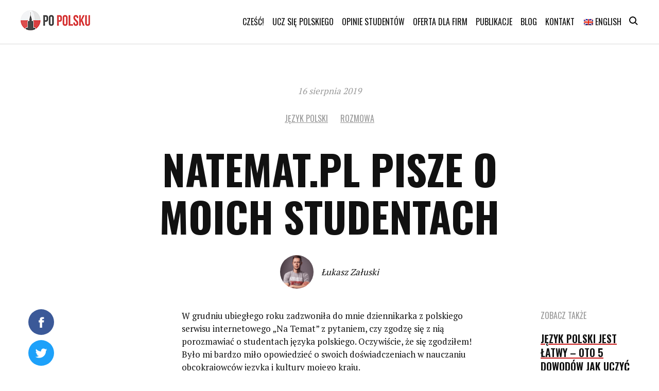

--- FILE ---
content_type: text/html; charset=UTF-8
request_url: https://popolsku.net/natemat-pl-pisze-o-moich-studentach/
body_size: 5869
content:
<!DOCTYPE html><html lang="pl-PL" ><head><meta charset="UTF-8" /><link href="https://fonts.googleapis.com/css?family=Oswald:400,600,700|PT+Serif:400,700&display=swap&subset=latin-ext" rel="stylesheet"><link rel="icon" href="https://popolsku.net/wp-content/themes/popolsku/assets/images/favicon.png" type="image/png" sizes="32x32"><meta name='robots' content='index, follow, max-image-preview:large, max-snippet:-1, max-video-preview:-1' /><link rel="alternate" hreflang="en" href="https://popolsku.net/en/natemat-pl-on-my-students/" /><link rel="alternate" hreflang="pl" href="https://popolsku.net/natemat-pl-pisze-o-moich-studentach/" /><link rel="alternate" hreflang="x-default" href="https://popolsku.net/natemat-pl-pisze-o-moich-studentach/" /><link media="all" href="https://popolsku.net/wp-content/cache/autoptimize/css/autoptimize_a1dee221b16dee18b8091e73d98cd55a.css" rel="stylesheet"><title>NaTemat.pl pisze o moich studentach - PoPolsku.net</title><link rel="canonical" href="https://popolsku.net/natemat-pl-pisze-o-moich-studentach/" /><meta property="og:locale" content="pl_PL" /><meta property="og:type" content="article" /><meta property="og:title" content="NaTemat.pl pisze o moich studentach - PoPolsku.net" /><meta property="og:description" content="W grudniu ubiegłego roku zadzwoniła do mnie dziennikarka z polskiego serwisu internetowego „Na Temat&quot; z pytaniem, czy zgodzę się z nią porozmawiać o studentach języka polskiego." /><meta property="og:url" content="https://popolsku.net/natemat-pl-pisze-o-moich-studentach/" /><meta property="og:site_name" content="PoPolsku.net" /><meta property="article:published_time" content="2019-08-16T14:18:20+00:00" /><meta property="article:modified_time" content="2019-08-16T14:19:19+00:00" /><meta property="og:image" content="https://popolsku.net/wp-content/uploads/2019/08/Zrzut-ekranu-2019-08-16-o-16.06.53.png" /><meta property="og:image:width" content="1437" /><meta property="og:image:height" content="766" /><meta property="og:image:type" content="image/png" /><meta name="author" content="Łukasz Załuski" /><meta name="twitter:card" content="summary_large_image" /><meta name="twitter:label1" content="Napisane przez" /><meta name="twitter:data1" content="Łukasz Załuski" /> <script type="application/ld+json" class="yoast-schema-graph">{"@context":"https://schema.org","@graph":[{"@type":"WebPage","@id":"https://popolsku.net/natemat-pl-pisze-o-moich-studentach/","url":"https://popolsku.net/natemat-pl-pisze-o-moich-studentach/","name":"NaTemat.pl pisze o moich studentach - PoPolsku.net","isPartOf":{"@id":"https://popolsku.net/#website"},"primaryImageOfPage":{"@id":"https://popolsku.net/natemat-pl-pisze-o-moich-studentach/#primaryimage"},"image":{"@id":"https://popolsku.net/natemat-pl-pisze-o-moich-studentach/#primaryimage"},"thumbnailUrl":"https://popolsku.net/wp-content/uploads/2019/08/Zrzut-ekranu-2019-08-16-o-16.06.53.png","datePublished":"2019-08-16T14:18:20+00:00","dateModified":"2019-08-16T14:19:19+00:00","author":{"@id":"https://popolsku.net/#/schema/person/8b87deb567075579e0e084b9471f786f"},"breadcrumb":{"@id":"https://popolsku.net/natemat-pl-pisze-o-moich-studentach/#breadcrumb"},"inLanguage":"pl-PL","potentialAction":[{"@type":"ReadAction","target":["https://popolsku.net/natemat-pl-pisze-o-moich-studentach/"]}]},{"@type":"ImageObject","inLanguage":"pl-PL","@id":"https://popolsku.net/natemat-pl-pisze-o-moich-studentach/#primaryimage","url":"https://popolsku.net/wp-content/uploads/2019/08/Zrzut-ekranu-2019-08-16-o-16.06.53.png","contentUrl":"https://popolsku.net/wp-content/uploads/2019/08/Zrzut-ekranu-2019-08-16-o-16.06.53.png","width":1437,"height":766,"caption":"rozmowa wywiad Łukasz Załuski lektor dziennikarz nauczyciel"},{"@type":"BreadcrumbList","@id":"https://popolsku.net/natemat-pl-pisze-o-moich-studentach/#breadcrumb","itemListElement":[{"@type":"ListItem","position":1,"name":"Strona główna","item":"https://popolsku.net/"},{"@type":"ListItem","position":2,"name":"Blog","item":"https://popolsku.net/blog/"},{"@type":"ListItem","position":3,"name":"NaTemat.pl pisze o moich studentach"}]},{"@type":"WebSite","@id":"https://popolsku.net/#website","url":"https://popolsku.net/","name":"PoPolsku.net","description":"","potentialAction":[{"@type":"SearchAction","target":{"@type":"EntryPoint","urlTemplate":"https://popolsku.net/?s={search_term_string}"},"query-input":{"@type":"PropertyValueSpecification","valueRequired":true,"valueName":"search_term_string"}}],"inLanguage":"pl-PL"},{"@type":"Person","@id":"https://popolsku.net/#/schema/person/8b87deb567075579e0e084b9471f786f","name":"Łukasz Załuski","image":{"@type":"ImageObject","inLanguage":"pl-PL","@id":"https://popolsku.net/#/schema/person/image/","url":"https://secure.gravatar.com/avatar/ee7634b613cb3629e15009f3f7a9b36760965e1a75a0bca0a17bf6954d1ab513?s=96&d=mm&r=g","contentUrl":"https://secure.gravatar.com/avatar/ee7634b613cb3629e15009f3f7a9b36760965e1a75a0bca0a17bf6954d1ab513?s=96&d=mm&r=g","caption":"Łukasz Załuski"},"url":"https://popolsku.net/author/lukasz/"}]}</script>  <script type="text/javascript">window._wpemojiSettings = {"baseUrl":"https:\/\/s.w.org\/images\/core\/emoji\/16.0.1\/72x72\/","ext":".png","svgUrl":"https:\/\/s.w.org\/images\/core\/emoji\/16.0.1\/svg\/","svgExt":".svg","source":{"concatemoji":"https:\/\/popolsku.net\/wp-includes\/js\/wp-emoji-release.min.js?ver=6.8.3"}};
/*! This file is auto-generated */
!function(s,n){var o,i,e;function c(e){try{var t={supportTests:e,timestamp:(new Date).valueOf()};sessionStorage.setItem(o,JSON.stringify(t))}catch(e){}}function p(e,t,n){e.clearRect(0,0,e.canvas.width,e.canvas.height),e.fillText(t,0,0);var t=new Uint32Array(e.getImageData(0,0,e.canvas.width,e.canvas.height).data),a=(e.clearRect(0,0,e.canvas.width,e.canvas.height),e.fillText(n,0,0),new Uint32Array(e.getImageData(0,0,e.canvas.width,e.canvas.height).data));return t.every(function(e,t){return e===a[t]})}function u(e,t){e.clearRect(0,0,e.canvas.width,e.canvas.height),e.fillText(t,0,0);for(var n=e.getImageData(16,16,1,1),a=0;a<n.data.length;a++)if(0!==n.data[a])return!1;return!0}function f(e,t,n,a){switch(t){case"flag":return n(e,"\ud83c\udff3\ufe0f\u200d\u26a7\ufe0f","\ud83c\udff3\ufe0f\u200b\u26a7\ufe0f")?!1:!n(e,"\ud83c\udde8\ud83c\uddf6","\ud83c\udde8\u200b\ud83c\uddf6")&&!n(e,"\ud83c\udff4\udb40\udc67\udb40\udc62\udb40\udc65\udb40\udc6e\udb40\udc67\udb40\udc7f","\ud83c\udff4\u200b\udb40\udc67\u200b\udb40\udc62\u200b\udb40\udc65\u200b\udb40\udc6e\u200b\udb40\udc67\u200b\udb40\udc7f");case"emoji":return!a(e,"\ud83e\udedf")}return!1}function g(e,t,n,a){var r="undefined"!=typeof WorkerGlobalScope&&self instanceof WorkerGlobalScope?new OffscreenCanvas(300,150):s.createElement("canvas"),o=r.getContext("2d",{willReadFrequently:!0}),i=(o.textBaseline="top",o.font="600 32px Arial",{});return e.forEach(function(e){i[e]=t(o,e,n,a)}),i}function t(e){var t=s.createElement("script");t.src=e,t.defer=!0,s.head.appendChild(t)}"undefined"!=typeof Promise&&(o="wpEmojiSettingsSupports",i=["flag","emoji"],n.supports={everything:!0,everythingExceptFlag:!0},e=new Promise(function(e){s.addEventListener("DOMContentLoaded",e,{once:!0})}),new Promise(function(t){var n=function(){try{var e=JSON.parse(sessionStorage.getItem(o));if("object"==typeof e&&"number"==typeof e.timestamp&&(new Date).valueOf()<e.timestamp+604800&&"object"==typeof e.supportTests)return e.supportTests}catch(e){}return null}();if(!n){if("undefined"!=typeof Worker&&"undefined"!=typeof OffscreenCanvas&&"undefined"!=typeof URL&&URL.createObjectURL&&"undefined"!=typeof Blob)try{var e="postMessage("+g.toString()+"("+[JSON.stringify(i),f.toString(),p.toString(),u.toString()].join(",")+"));",a=new Blob([e],{type:"text/javascript"}),r=new Worker(URL.createObjectURL(a),{name:"wpTestEmojiSupports"});return void(r.onmessage=function(e){c(n=e.data),r.terminate(),t(n)})}catch(e){}c(n=g(i,f,p,u))}t(n)}).then(function(e){for(var t in e)n.supports[t]=e[t],n.supports.everything=n.supports.everything&&n.supports[t],"flag"!==t&&(n.supports.everythingExceptFlag=n.supports.everythingExceptFlag&&n.supports[t]);n.supports.everythingExceptFlag=n.supports.everythingExceptFlag&&!n.supports.flag,n.DOMReady=!1,n.readyCallback=function(){n.DOMReady=!0}}).then(function(){return e}).then(function(){var e;n.supports.everything||(n.readyCallback(),(e=n.source||{}).concatemoji?t(e.concatemoji):e.wpemoji&&e.twemoji&&(t(e.twemoji),t(e.wpemoji)))}))}((window,document),window._wpemojiSettings);</script> <link rel="https://api.w.org/" href="https://popolsku.net/wp-json/" /><link rel="alternate" title="JSON" type="application/json" href="https://popolsku.net/wp-json/wp/v2/posts/1724" /><link rel="EditURI" type="application/rsd+xml" title="RSD" href="https://popolsku.net/xmlrpc.php?rsd" /><meta name="generator" content="WordPress 6.8.3" /><link rel='shortlink' href='https://popolsku.net/?p=1724' /><link rel="alternate" title="oEmbed (JSON)" type="application/json+oembed" href="https://popolsku.net/wp-json/oembed/1.0/embed?url=https%3A%2F%2Fpopolsku.net%2Fnatemat-pl-pisze-o-moich-studentach%2F" /><link rel="alternate" title="oEmbed (XML)" type="text/xml+oembed" href="https://popolsku.net/wp-json/oembed/1.0/embed?url=https%3A%2F%2Fpopolsku.net%2Fnatemat-pl-pisze-o-moich-studentach%2F&#038;format=xml" /><meta name="generator" content="WPML ver:4.8.6 stt:1,40;" /><meta name="viewport" content="width=device-width" /></head><body class="wp-singular post-template-default single single-post postid-1724 single-format-standard wp-theme-popolsku" >  <script async src="https://www.googletagmanager.com/gtag/js?id=UA-76824842-1"></script> <script>window.dataLayer = window.dataLayer || [];
  function gtag(){dataLayer.push(arguments);}
  gtag('js', new Date());

  gtag('config', 'UA-76824842-1');</script> <header class="header"><div class="header__inner"> <a href="https://popolsku.net" class="header__logo"><img src="https://popolsku.net/wp-content/themes/popolsku/assets/images/logo.png" class="logo" /></a><div class="burger"><div class="burger__line burger__line--1"></div><div class="burger__line burger__line--2"></div><div class="burger__line burger__line--3"></div></div><nav class="menu-menu-glowne-container"><ul id="menu-menu-glowne" class="main-nav"><li id="menu-item-29" class="menu-item menu-item-type-post_type menu-item-object-page menu-item-29"><a href="https://popolsku.net/lukasz-zaluski/">Cześć!</a></li><li id="menu-item-25" class="menu-item menu-item-type-post_type menu-item-object-page menu-item-25"><a href="https://popolsku.net/ucz-sie-polskiego/">Ucz się polskiego</a></li><li id="menu-item-23" class="menu-item menu-item-type-post_type menu-item-object-page menu-item-23"><a href="https://popolsku.net/referencje/">Opinie studentów</a></li><li id="menu-item-21" class="menu-item menu-item-type-post_type menu-item-object-page menu-item-21"><a href="https://popolsku.net/oferta-dla-firm/">Oferta dla firm</a></li><li id="menu-item-1338" class="menu-item menu-item-type-custom menu-item-object-custom menu-item-1338"><a href="https://popolsku.net/publikacje">Publikacje</a></li><li id="menu-item-20" class="menu-item menu-item-type-post_type menu-item-object-page current_page_parent menu-item-20"><a href="https://popolsku.net/blog/">Blog</a></li><li id="menu-item-28" class="menu-item menu-item-type-custom menu-item-object-custom menu-item-28"><a href="#kontakt">Kontakt</a></li></ul></nav> <a href="https://popolsku.net/en/natemat-pl-on-my-students/" class="lang-change"><img src="https://popolsku.net/wp-content/themes/popolsku/assets/images/en.jpg" /> English</a> <a href="#" class="search-open"> </a></div><div class="search-bar"><form method="get" action="https://popolsku.net"> <input type="text" name="s" placeholder="Wpisz szukaną frazę" /></form></div></header><div class="container container--cols"><div class="sidebar"></div><div class="main-content"><div class="single-date"> 16 sierpnia 2019</div><div class="single-categories"> <a href="https://popolsku.net/category/jezyk-polski/" rel="category tag">język polski</a> <a href="https://popolsku.net/category/rozmowa/" rel="category tag">rozmowa</a></div><h1 class="page-title">NaTemat.pl pisze o moich studentach</h1><div class="single-author"><div class="single-author__photo"> <img width="150" height="150" src="https://popolsku.net/wp-content/uploads/2019/07/Zrzut-ekranu-2019-07-28-o-12.07.22-150x150.png" class="attachment-thumbnail size-thumbnail" alt="Łukasz Załuski" decoding="async" /></div> Łukasz Załuski</div></div><div class="sidebar"></div></div><div class="container container--cols"><div class="sidebar sidebar--left"><div class="social-share"> <a href="https://www.facebook.com/sharer/sharer.php?u=https://popolsku.net/natemat-pl-pisze-o-moich-studentach/" class="social-share__link social-share__link--facebook"></a> <a href="https://twitter.com/home?status=https://popolsku.net/natemat-pl-pisze-o-moich-studentach/" class="social-share__link social-share__link--twitter"></a></div></div><div class="main-content"><div class="text"><p>W grudniu ubiegłego roku zadzwoniła do mnie dziennikarka z polskiego serwisu internetowego „Na Temat&#8221; z pytaniem, czy zgodzę się z nią porozmawiać o studentach języka polskiego. Oczywiście, że się zgodziłem! Było mi bardzo miło opowiedzieć o swoich doświadczeniach w nauczaniu obcokrajowców języka i kultury mojego kraju.</p><p>Naszą rozmowę (po polsku) można znaleźć –> <a href="https://natemat.pl/259537,obcokrajowcy-chetnie-ucza-sie-polskiego-i-obalaja-mit-ze-to-trudny-jezyk">tutaj</a>.</p><div style="height:50px" aria-hidden="true" class="wp-block-spacer"></div><figure class="wp-block-image"><img fetchpriority="high" decoding="async" width="1024" height="546" src="https://popolsku.net/wp-content/uploads/2019/08/Zrzut-ekranu-2019-08-16-o-16.06.53-1024x546.png" alt="rozmowa wywiad Łukasz Załuski lektor dziennikarz nauczyciel" class="wp-image-1725" srcset="https://popolsku.net/wp-content/uploads/2019/08/Zrzut-ekranu-2019-08-16-o-16.06.53-1024x546.png 1024w, https://popolsku.net/wp-content/uploads/2019/08/Zrzut-ekranu-2019-08-16-o-16.06.53-300x160.png 300w, https://popolsku.net/wp-content/uploads/2019/08/Zrzut-ekranu-2019-08-16-o-16.06.53-768x409.png 768w, https://popolsku.net/wp-content/uploads/2019/08/Zrzut-ekranu-2019-08-16-o-16.06.53.png 1437w" sizes="(max-width: 1024px) 100vw, 1024px" /><figcaption>rozmowa wywiad Łukasz Załuski lektor dziennikarz nauczyciel</figcaption></figure></div><div class="single-tags"> <a href="https://popolsku.net/tag/jezyk-polski/" rel="tag">język polski</a><a href="https://popolsku.net/tag/rozmowa/" rel="tag">rozmowa</a></div></div><div class="sidebar sidebar--right"><div class="sidebar__title"> Zobacz także</div><div class="sidebar__text"> <a href="https://popolsku.net/jezyk-polski-jest-latwy-oto-5-dowodow/">Język polski jest łatwy – oto 5 dowodów</a> <a href="https://popolsku.net/jak-uczyc-jezyka-polskiego-3-rozmowy-z-nauczycielem-polskiego-jako-obcego/">Jak uczyć języka polskiego. 3 rozmowy z nauczycielem polskiego jako obcego</a> <a href="https://popolsku.net/liczymy-do-polsku/">Liczymy do polsku</a></div><div class="sidebar__title mt45 large-mt60">Kategorie</div><div class="sidebar__text"> <a href="https://popolsku.net/category/bez-kategorii/">Bez kategorii</a><br /> <a href="https://popolsku.net/category/fonetyka-2/">fonetyka</a><br /> <a href="https://popolsku.net/category/gramatyka/">gramatyka</a><br /> <a href="https://popolsku.net/category/historia/">historia</a><br /> <a href="https://popolsku.net/category/jezyk-polski/">język polski</a><br /> <a href="https://popolsku.net/category/jezyki-obce/">języki obce</a><br /> <a href="https://popolsku.net/category/kultura/">kultura</a><br /> <a href="https://popolsku.net/category/miasta-polski/">Miasta Polski</a><br /> <a href="https://popolsku.net/category/piosenki/">piosenki</a><br /> <a href="https://popolsku.net/category/rozmowa/">rozmowa</a><br /> <a href="https://popolsku.net/category/slownictwo/">słownictwo</a><br /></div></div></div><div class="contact" id="kontakt"><div class="contact__col"><p>Aby się ze mną skontaktować, zadzwoń pod numer telefonu:</p><p><strong><em>(48)</em> 608 400 688</strong></p><p>Możesz też napisać na adres <a href="mailto:lzaluski@gmail.com">lzaluski@gmail.com</a><br /> lub wysłać wiadomość przez formularz kontaktowy.</p> <a href="" class="btn btn--red open-form">Napisz wiadomość</a><div class="contact__form"><p class="wpcf7-contact-form-not-found"><strong>Błąd:</strong> Brak formularza kontaktowego.</p></div></div><div class="contact__col"><p>Zapisz się na</p><p><strong>Newsletter</strong></p><form action="https://app.freshmail.com/pl/actions/subscribe/" accept-charset="utf-8" method="post" class="newsletter-form"> <input type="hidden" name="subscribers_list_hash" value="dd5oezoyah" /> <input type="email" name="freshmail_email" placeholder="Adres e-mail" /> <button class="btn btn--red">Zapisz się</button></form><p class="fs14">Możesz się wypisać w każdej chwili.</p></div></div><footer class="footer"><div class="footer__copyright"> Copyright (c) Łukasz Załuski. <a href="https://popolsku.net/polityka-prywatnosci/">Polityka prywatności</a>.</div><div class="footer__socialmedia"> <a href="https://www.facebook.com/popolskunet" rel="nofollow" target="_blank">facebook</a> | <a href="https://www.instagram.com/luke.zaluski/" rel="nofollow" target="_blank">instagram</a> | <a href="https://pl.linkedin.com/in/%C5%82ukasz-za%C5%82uski-43892b2" rel="nofollow" target="_blank">linkedin</a> | <a href="https://twitter.com/lukezaluski" rel="nofollow" target="_blank">twitter</a></div></footer><div class="mobile-overlay text-center"><div class="menu-menu-glowne-container"><ul id="menu-menu-glowne-1" class="mobile-nav"><li class="menu-item menu-item-type-post_type menu-item-object-page menu-item-29"><a href="https://popolsku.net/lukasz-zaluski/">Cześć!</a></li><li class="menu-item menu-item-type-post_type menu-item-object-page menu-item-25"><a href="https://popolsku.net/ucz-sie-polskiego/">Ucz się polskiego</a></li><li class="menu-item menu-item-type-post_type menu-item-object-page menu-item-23"><a href="https://popolsku.net/referencje/">Opinie studentów</a></li><li class="menu-item menu-item-type-post_type menu-item-object-page menu-item-21"><a href="https://popolsku.net/oferta-dla-firm/">Oferta dla firm</a></li><li class="menu-item menu-item-type-custom menu-item-object-custom menu-item-1338"><a href="https://popolsku.net/publikacje">Publikacje</a></li><li class="menu-item menu-item-type-post_type menu-item-object-page current_page_parent menu-item-20"><a href="https://popolsku.net/blog/">Blog</a></li><li class="menu-item menu-item-type-custom menu-item-object-custom menu-item-28"><a href="#kontakt">Kontakt</a></li></ul></div></div> <script>var src = 'https://popolsku.net/wp-content/themes/popolsku';</script> <script type="speculationrules">{"prefetch":[{"source":"document","where":{"and":[{"href_matches":"\/*"},{"not":{"href_matches":["\/wp-*.php","\/wp-admin\/*","\/wp-content\/uploads\/*","\/wp-content\/*","\/wp-content\/plugins\/*","\/wp-content\/themes\/popolsku\/*","\/*\\?(.+)"]}},{"not":{"selector_matches":"a[rel~=\"nofollow\"]"}},{"not":{"selector_matches":".no-prefetch, .no-prefetch a"}}]},"eagerness":"conservative"}]}</script> <script type="text/javascript" id="contact-form-7-js-extra">var wpcf7 = {"api":{"root":"https:\/\/popolsku.net\/wp-json\/","namespace":"contact-form-7\/v1"},"cached":"1"};</script> <script defer src="https://popolsku.net/wp-content/cache/autoptimize/js/autoptimize_43dfe05f186890a6061e427f66e38da6.js"></script></body></html>
<!-- Dynamic page generated in 0.532 seconds. -->
<!-- Cached page generated by WP-Super-Cache on 2025-12-31 13:09:55 -->

<!-- super cache -->

--- FILE ---
content_type: application/x-javascript
request_url: https://popolsku.net/wp-content/cache/autoptimize/js/autoptimize_43dfe05f186890a6061e427f66e38da6.js
body_size: 54445
content:
/*! jQuery v3.7.1 | (c) OpenJS Foundation and other contributors | jquery.org/license */
!function(e,t){"use strict";"object"==typeof module&&"object"==typeof module.exports?module.exports=e.document?t(e,!0):function(e){if(!e.document)throw new Error("jQuery requires a window with a document");return t(e)}:t(e)}("undefined"!=typeof window?window:this,function(ie,e){"use strict";var oe=[],r=Object.getPrototypeOf,ae=oe.slice,g=oe.flat?function(e){return oe.flat.call(e)}:function(e){return oe.concat.apply([],e)},s=oe.push,se=oe.indexOf,n={},i=n.toString,ue=n.hasOwnProperty,o=ue.toString,a=o.call(Object),le={},v=function(e){return"function"==typeof e&&"number"!=typeof e.nodeType&&"function"!=typeof e.item},y=function(e){return null!=e&&e===e.window},C=ie.document,u={type:!0,src:!0,nonce:!0,noModule:!0};function m(e,t,n){var r,i,o=(n=n||C).createElement("script");if(o.text=e,t)for(r in u)(i=t[r]||t.getAttribute&&t.getAttribute(r))&&o.setAttribute(r,i);n.head.appendChild(o).parentNode.removeChild(o)}function x(e){return null==e?e+"":"object"==typeof e||"function"==typeof e?n[i.call(e)]||"object":typeof e}var t="3.7.1",l=/HTML$/i,ce=function(e,t){return new ce.fn.init(e,t)};function c(e){var t=!!e&&"length"in e&&e.length,n=x(e);return!v(e)&&!y(e)&&("array"===n||0===t||"number"==typeof t&&0<t&&t-1 in e)}function fe(e,t){return e.nodeName&&e.nodeName.toLowerCase()===t.toLowerCase()}ce.fn=ce.prototype={jquery:t,constructor:ce,length:0,toArray:function(){return ae.call(this)},get:function(e){return null==e?ae.call(this):e<0?this[e+this.length]:this[e]},pushStack:function(e){var t=ce.merge(this.constructor(),e);return t.prevObject=this,t},each:function(e){return ce.each(this,e)},map:function(n){return this.pushStack(ce.map(this,function(e,t){return n.call(e,t,e)}))},slice:function(){return this.pushStack(ae.apply(this,arguments))},first:function(){return this.eq(0)},last:function(){return this.eq(-1)},even:function(){return this.pushStack(ce.grep(this,function(e,t){return(t+1)%2}))},odd:function(){return this.pushStack(ce.grep(this,function(e,t){return t%2}))},eq:function(e){var t=this.length,n=+e+(e<0?t:0);return this.pushStack(0<=n&&n<t?[this[n]]:[])},end:function(){return this.prevObject||this.constructor()},push:s,sort:oe.sort,splice:oe.splice},ce.extend=ce.fn.extend=function(){var e,t,n,r,i,o,a=arguments[0]||{},s=1,u=arguments.length,l=!1;for("boolean"==typeof a&&(l=a,a=arguments[s]||{},s++),"object"==typeof a||v(a)||(a={}),s===u&&(a=this,s--);s<u;s++)if(null!=(e=arguments[s]))for(t in e)r=e[t],"__proto__"!==t&&a!==r&&(l&&r&&(ce.isPlainObject(r)||(i=Array.isArray(r)))?(n=a[t],o=i&&!Array.isArray(n)?[]:i||ce.isPlainObject(n)?n:{},i=!1,a[t]=ce.extend(l,o,r)):void 0!==r&&(a[t]=r));return a},ce.extend({expando:"jQuery"+(t+Math.random()).replace(/\D/g,""),isReady:!0,error:function(e){throw new Error(e)},noop:function(){},isPlainObject:function(e){var t,n;return!(!e||"[object Object]"!==i.call(e))&&(!(t=r(e))||"function"==typeof(n=ue.call(t,"constructor")&&t.constructor)&&o.call(n)===a)},isEmptyObject:function(e){var t;for(t in e)return!1;return!0},globalEval:function(e,t,n){m(e,{nonce:t&&t.nonce},n)},each:function(e,t){var n,r=0;if(c(e)){for(n=e.length;r<n;r++)if(!1===t.call(e[r],r,e[r]))break}else for(r in e)if(!1===t.call(e[r],r,e[r]))break;return e},text:function(e){var t,n="",r=0,i=e.nodeType;if(!i)while(t=e[r++])n+=ce.text(t);return 1===i||11===i?e.textContent:9===i?e.documentElement.textContent:3===i||4===i?e.nodeValue:n},makeArray:function(e,t){var n=t||[];return null!=e&&(c(Object(e))?ce.merge(n,"string"==typeof e?[e]:e):s.call(n,e)),n},inArray:function(e,t,n){return null==t?-1:se.call(t,e,n)},isXMLDoc:function(e){var t=e&&e.namespaceURI,n=e&&(e.ownerDocument||e).documentElement;return!l.test(t||n&&n.nodeName||"HTML")},merge:function(e,t){for(var n=+t.length,r=0,i=e.length;r<n;r++)e[i++]=t[r];return e.length=i,e},grep:function(e,t,n){for(var r=[],i=0,o=e.length,a=!n;i<o;i++)!t(e[i],i)!==a&&r.push(e[i]);return r},map:function(e,t,n){var r,i,o=0,a=[];if(c(e))for(r=e.length;o<r;o++)null!=(i=t(e[o],o,n))&&a.push(i);else for(o in e)null!=(i=t(e[o],o,n))&&a.push(i);return g(a)},guid:1,support:le}),"function"==typeof Symbol&&(ce.fn[Symbol.iterator]=oe[Symbol.iterator]),ce.each("Boolean Number String Function Array Date RegExp Object Error Symbol".split(" "),function(e,t){n["[object "+t+"]"]=t.toLowerCase()});var pe=oe.pop,de=oe.sort,he=oe.splice,ge="[\\x20\\t\\r\\n\\f]",ve=new RegExp("^"+ge+"+|((?:^|[^\\\\])(?:\\\\.)*)"+ge+"+$","g");ce.contains=function(e,t){var n=t&&t.parentNode;return e===n||!(!n||1!==n.nodeType||!(e.contains?e.contains(n):e.compareDocumentPosition&&16&e.compareDocumentPosition(n)))};var f=/([\0-\x1f\x7f]|^-?\d)|^-$|[^\x80-\uFFFF\w-]/g;function p(e,t){return t?"\0"===e?"\ufffd":e.slice(0,-1)+"\\"+e.charCodeAt(e.length-1).toString(16)+" ":"\\"+e}ce.escapeSelector=function(e){return(e+"").replace(f,p)};var ye=C,me=s;!function(){var e,b,w,o,a,T,r,C,d,i,k=me,S=ce.expando,E=0,n=0,s=W(),c=W(),u=W(),h=W(),l=function(e,t){return e===t&&(a=!0),0},f="checked|selected|async|autofocus|autoplay|controls|defer|disabled|hidden|ismap|loop|multiple|open|readonly|required|scoped",t="(?:\\\\[\\da-fA-F]{1,6}"+ge+"?|\\\\[^\\r\\n\\f]|[\\w-]|[^\0-\\x7f])+",p="\\["+ge+"*("+t+")(?:"+ge+"*([*^$|!~]?=)"+ge+"*(?:'((?:\\\\.|[^\\\\'])*)'|\"((?:\\\\.|[^\\\\\"])*)\"|("+t+"))|)"+ge+"*\\]",g=":("+t+")(?:\\((('((?:\\\\.|[^\\\\'])*)'|\"((?:\\\\.|[^\\\\\"])*)\")|((?:\\\\.|[^\\\\()[\\]]|"+p+")*)|.*)\\)|)",v=new RegExp(ge+"+","g"),y=new RegExp("^"+ge+"*,"+ge+"*"),m=new RegExp("^"+ge+"*([>+~]|"+ge+")"+ge+"*"),x=new RegExp(ge+"|>"),j=new RegExp(g),A=new RegExp("^"+t+"$"),D={ID:new RegExp("^#("+t+")"),CLASS:new RegExp("^\\.("+t+")"),TAG:new RegExp("^("+t+"|[*])"),ATTR:new RegExp("^"+p),PSEUDO:new RegExp("^"+g),CHILD:new RegExp("^:(only|first|last|nth|nth-last)-(child|of-type)(?:\\("+ge+"*(even|odd|(([+-]|)(\\d*)n|)"+ge+"*(?:([+-]|)"+ge+"*(\\d+)|))"+ge+"*\\)|)","i"),bool:new RegExp("^(?:"+f+")$","i"),needsContext:new RegExp("^"+ge+"*[>+~]|:(even|odd|eq|gt|lt|nth|first|last)(?:\\("+ge+"*((?:-\\d)?\\d*)"+ge+"*\\)|)(?=[^-]|$)","i")},N=/^(?:input|select|textarea|button)$/i,q=/^h\d$/i,L=/^(?:#([\w-]+)|(\w+)|\.([\w-]+))$/,H=/[+~]/,O=new RegExp("\\\\[\\da-fA-F]{1,6}"+ge+"?|\\\\([^\\r\\n\\f])","g"),P=function(e,t){var n="0x"+e.slice(1)-65536;return t||(n<0?String.fromCharCode(n+65536):String.fromCharCode(n>>10|55296,1023&n|56320))},M=function(){V()},R=J(function(e){return!0===e.disabled&&fe(e,"fieldset")},{dir:"parentNode",next:"legend"});try{k.apply(oe=ae.call(ye.childNodes),ye.childNodes),oe[ye.childNodes.length].nodeType}catch(e){k={apply:function(e,t){me.apply(e,ae.call(t))},call:function(e){me.apply(e,ae.call(arguments,1))}}}function I(t,e,n,r){var i,o,a,s,u,l,c,f=e&&e.ownerDocument,p=e?e.nodeType:9;if(n=n||[],"string"!=typeof t||!t||1!==p&&9!==p&&11!==p)return n;if(!r&&(V(e),e=e||T,C)){if(11!==p&&(u=L.exec(t)))if(i=u[1]){if(9===p){if(!(a=e.getElementById(i)))return n;if(a.id===i)return k.call(n,a),n}else if(f&&(a=f.getElementById(i))&&I.contains(e,a)&&a.id===i)return k.call(n,a),n}else{if(u[2])return k.apply(n,e.getElementsByTagName(t)),n;if((i=u[3])&&e.getElementsByClassName)return k.apply(n,e.getElementsByClassName(i)),n}if(!(h[t+" "]||d&&d.test(t))){if(c=t,f=e,1===p&&(x.test(t)||m.test(t))){(f=H.test(t)&&U(e.parentNode)||e)==e&&le.scope||((s=e.getAttribute("id"))?s=ce.escapeSelector(s):e.setAttribute("id",s=S)),o=(l=Y(t)).length;while(o--)l[o]=(s?"#"+s:":scope")+" "+Q(l[o]);c=l.join(",")}try{return k.apply(n,f.querySelectorAll(c)),n}catch(e){h(t,!0)}finally{s===S&&e.removeAttribute("id")}}}return re(t.replace(ve,"$1"),e,n,r)}function W(){var r=[];return function e(t,n){return r.push(t+" ")>b.cacheLength&&delete e[r.shift()],e[t+" "]=n}}function F(e){return e[S]=!0,e}function $(e){var t=T.createElement("fieldset");try{return!!e(t)}catch(e){return!1}finally{t.parentNode&&t.parentNode.removeChild(t),t=null}}function B(t){return function(e){return fe(e,"input")&&e.type===t}}function _(t){return function(e){return(fe(e,"input")||fe(e,"button"))&&e.type===t}}function z(t){return function(e){return"form"in e?e.parentNode&&!1===e.disabled?"label"in e?"label"in e.parentNode?e.parentNode.disabled===t:e.disabled===t:e.isDisabled===t||e.isDisabled!==!t&&R(e)===t:e.disabled===t:"label"in e&&e.disabled===t}}function X(a){return F(function(o){return o=+o,F(function(e,t){var n,r=a([],e.length,o),i=r.length;while(i--)e[n=r[i]]&&(e[n]=!(t[n]=e[n]))})})}function U(e){return e&&"undefined"!=typeof e.getElementsByTagName&&e}function V(e){var t,n=e?e.ownerDocument||e:ye;return n!=T&&9===n.nodeType&&n.documentElement&&(r=(T=n).documentElement,C=!ce.isXMLDoc(T),i=r.matches||r.webkitMatchesSelector||r.msMatchesSelector,r.msMatchesSelector&&ye!=T&&(t=T.defaultView)&&t.top!==t&&t.addEventListener("unload",M),le.getById=$(function(e){return r.appendChild(e).id=ce.expando,!T.getElementsByName||!T.getElementsByName(ce.expando).length}),le.disconnectedMatch=$(function(e){return i.call(e,"*")}),le.scope=$(function(){return T.querySelectorAll(":scope")}),le.cssHas=$(function(){try{return T.querySelector(":has(*,:jqfake)"),!1}catch(e){return!0}}),le.getById?(b.filter.ID=function(e){var t=e.replace(O,P);return function(e){return e.getAttribute("id")===t}},b.find.ID=function(e,t){if("undefined"!=typeof t.getElementById&&C){var n=t.getElementById(e);return n?[n]:[]}}):(b.filter.ID=function(e){var n=e.replace(O,P);return function(e){var t="undefined"!=typeof e.getAttributeNode&&e.getAttributeNode("id");return t&&t.value===n}},b.find.ID=function(e,t){if("undefined"!=typeof t.getElementById&&C){var n,r,i,o=t.getElementById(e);if(o){if((n=o.getAttributeNode("id"))&&n.value===e)return[o];i=t.getElementsByName(e),r=0;while(o=i[r++])if((n=o.getAttributeNode("id"))&&n.value===e)return[o]}return[]}}),b.find.TAG=function(e,t){return"undefined"!=typeof t.getElementsByTagName?t.getElementsByTagName(e):t.querySelectorAll(e)},b.find.CLASS=function(e,t){if("undefined"!=typeof t.getElementsByClassName&&C)return t.getElementsByClassName(e)},d=[],$(function(e){var t;r.appendChild(e).innerHTML="<a id='"+S+"' href='' disabled='disabled'></a><select id='"+S+"-\r\\' disabled='disabled'><option selected=''></option></select>",e.querySelectorAll("[selected]").length||d.push("\\["+ge+"*(?:value|"+f+")"),e.querySelectorAll("[id~="+S+"-]").length||d.push("~="),e.querySelectorAll("a#"+S+"+*").length||d.push(".#.+[+~]"),e.querySelectorAll(":checked").length||d.push(":checked"),(t=T.createElement("input")).setAttribute("type","hidden"),e.appendChild(t).setAttribute("name","D"),r.appendChild(e).disabled=!0,2!==e.querySelectorAll(":disabled").length&&d.push(":enabled",":disabled"),(t=T.createElement("input")).setAttribute("name",""),e.appendChild(t),e.querySelectorAll("[name='']").length||d.push("\\["+ge+"*name"+ge+"*="+ge+"*(?:''|\"\")")}),le.cssHas||d.push(":has"),d=d.length&&new RegExp(d.join("|")),l=function(e,t){if(e===t)return a=!0,0;var n=!e.compareDocumentPosition-!t.compareDocumentPosition;return n||(1&(n=(e.ownerDocument||e)==(t.ownerDocument||t)?e.compareDocumentPosition(t):1)||!le.sortDetached&&t.compareDocumentPosition(e)===n?e===T||e.ownerDocument==ye&&I.contains(ye,e)?-1:t===T||t.ownerDocument==ye&&I.contains(ye,t)?1:o?se.call(o,e)-se.call(o,t):0:4&n?-1:1)}),T}for(e in I.matches=function(e,t){return I(e,null,null,t)},I.matchesSelector=function(e,t){if(V(e),C&&!h[t+" "]&&(!d||!d.test(t)))try{var n=i.call(e,t);if(n||le.disconnectedMatch||e.document&&11!==e.document.nodeType)return n}catch(e){h(t,!0)}return 0<I(t,T,null,[e]).length},I.contains=function(e,t){return(e.ownerDocument||e)!=T&&V(e),ce.contains(e,t)},I.attr=function(e,t){(e.ownerDocument||e)!=T&&V(e);var n=b.attrHandle[t.toLowerCase()],r=n&&ue.call(b.attrHandle,t.toLowerCase())?n(e,t,!C):void 0;return void 0!==r?r:e.getAttribute(t)},I.error=function(e){throw new Error("Syntax error, unrecognized expression: "+e)},ce.uniqueSort=function(e){var t,n=[],r=0,i=0;if(a=!le.sortStable,o=!le.sortStable&&ae.call(e,0),de.call(e,l),a){while(t=e[i++])t===e[i]&&(r=n.push(i));while(r--)he.call(e,n[r],1)}return o=null,e},ce.fn.uniqueSort=function(){return this.pushStack(ce.uniqueSort(ae.apply(this)))},(b=ce.expr={cacheLength:50,createPseudo:F,match:D,attrHandle:{},find:{},relative:{">":{dir:"parentNode",first:!0}," ":{dir:"parentNode"},"+":{dir:"previousSibling",first:!0},"~":{dir:"previousSibling"}},preFilter:{ATTR:function(e){return e[1]=e[1].replace(O,P),e[3]=(e[3]||e[4]||e[5]||"").replace(O,P),"~="===e[2]&&(e[3]=" "+e[3]+" "),e.slice(0,4)},CHILD:function(e){return e[1]=e[1].toLowerCase(),"nth"===e[1].slice(0,3)?(e[3]||I.error(e[0]),e[4]=+(e[4]?e[5]+(e[6]||1):2*("even"===e[3]||"odd"===e[3])),e[5]=+(e[7]+e[8]||"odd"===e[3])):e[3]&&I.error(e[0]),e},PSEUDO:function(e){var t,n=!e[6]&&e[2];return D.CHILD.test(e[0])?null:(e[3]?e[2]=e[4]||e[5]||"":n&&j.test(n)&&(t=Y(n,!0))&&(t=n.indexOf(")",n.length-t)-n.length)&&(e[0]=e[0].slice(0,t),e[2]=n.slice(0,t)),e.slice(0,3))}},filter:{TAG:function(e){var t=e.replace(O,P).toLowerCase();return"*"===e?function(){return!0}:function(e){return fe(e,t)}},CLASS:function(e){var t=s[e+" "];return t||(t=new RegExp("(^|"+ge+")"+e+"("+ge+"|$)"))&&s(e,function(e){return t.test("string"==typeof e.className&&e.className||"undefined"!=typeof e.getAttribute&&e.getAttribute("class")||"")})},ATTR:function(n,r,i){return function(e){var t=I.attr(e,n);return null==t?"!="===r:!r||(t+="","="===r?t===i:"!="===r?t!==i:"^="===r?i&&0===t.indexOf(i):"*="===r?i&&-1<t.indexOf(i):"$="===r?i&&t.slice(-i.length)===i:"~="===r?-1<(" "+t.replace(v," ")+" ").indexOf(i):"|="===r&&(t===i||t.slice(0,i.length+1)===i+"-"))}},CHILD:function(d,e,t,h,g){var v="nth"!==d.slice(0,3),y="last"!==d.slice(-4),m="of-type"===e;return 1===h&&0===g?function(e){return!!e.parentNode}:function(e,t,n){var r,i,o,a,s,u=v!==y?"nextSibling":"previousSibling",l=e.parentNode,c=m&&e.nodeName.toLowerCase(),f=!n&&!m,p=!1;if(l){if(v){while(u){o=e;while(o=o[u])if(m?fe(o,c):1===o.nodeType)return!1;s=u="only"===d&&!s&&"nextSibling"}return!0}if(s=[y?l.firstChild:l.lastChild],y&&f){p=(a=(r=(i=l[S]||(l[S]={}))[d]||[])[0]===E&&r[1])&&r[2],o=a&&l.childNodes[a];while(o=++a&&o&&o[u]||(p=a=0)||s.pop())if(1===o.nodeType&&++p&&o===e){i[d]=[E,a,p];break}}else if(f&&(p=a=(r=(i=e[S]||(e[S]={}))[d]||[])[0]===E&&r[1]),!1===p)while(o=++a&&o&&o[u]||(p=a=0)||s.pop())if((m?fe(o,c):1===o.nodeType)&&++p&&(f&&((i=o[S]||(o[S]={}))[d]=[E,p]),o===e))break;return(p-=g)===h||p%h==0&&0<=p/h}}},PSEUDO:function(e,o){var t,a=b.pseudos[e]||b.setFilters[e.toLowerCase()]||I.error("unsupported pseudo: "+e);return a[S]?a(o):1<a.length?(t=[e,e,"",o],b.setFilters.hasOwnProperty(e.toLowerCase())?F(function(e,t){var n,r=a(e,o),i=r.length;while(i--)e[n=se.call(e,r[i])]=!(t[n]=r[i])}):function(e){return a(e,0,t)}):a}},pseudos:{not:F(function(e){var r=[],i=[],s=ne(e.replace(ve,"$1"));return s[S]?F(function(e,t,n,r){var i,o=s(e,null,r,[]),a=e.length;while(a--)(i=o[a])&&(e[a]=!(t[a]=i))}):function(e,t,n){return r[0]=e,s(r,null,n,i),r[0]=null,!i.pop()}}),has:F(function(t){return function(e){return 0<I(t,e).length}}),contains:F(function(t){return t=t.replace(O,P),function(e){return-1<(e.textContent||ce.text(e)).indexOf(t)}}),lang:F(function(n){return A.test(n||"")||I.error("unsupported lang: "+n),n=n.replace(O,P).toLowerCase(),function(e){var t;do{if(t=C?e.lang:e.getAttribute("xml:lang")||e.getAttribute("lang"))return(t=t.toLowerCase())===n||0===t.indexOf(n+"-")}while((e=e.parentNode)&&1===e.nodeType);return!1}}),target:function(e){var t=ie.location&&ie.location.hash;return t&&t.slice(1)===e.id},root:function(e){return e===r},focus:function(e){return e===function(){try{return T.activeElement}catch(e){}}()&&T.hasFocus()&&!!(e.type||e.href||~e.tabIndex)},enabled:z(!1),disabled:z(!0),checked:function(e){return fe(e,"input")&&!!e.checked||fe(e,"option")&&!!e.selected},selected:function(e){return e.parentNode&&e.parentNode.selectedIndex,!0===e.selected},empty:function(e){for(e=e.firstChild;e;e=e.nextSibling)if(e.nodeType<6)return!1;return!0},parent:function(e){return!b.pseudos.empty(e)},header:function(e){return q.test(e.nodeName)},input:function(e){return N.test(e.nodeName)},button:function(e){return fe(e,"input")&&"button"===e.type||fe(e,"button")},text:function(e){var t;return fe(e,"input")&&"text"===e.type&&(null==(t=e.getAttribute("type"))||"text"===t.toLowerCase())},first:X(function(){return[0]}),last:X(function(e,t){return[t-1]}),eq:X(function(e,t,n){return[n<0?n+t:n]}),even:X(function(e,t){for(var n=0;n<t;n+=2)e.push(n);return e}),odd:X(function(e,t){for(var n=1;n<t;n+=2)e.push(n);return e}),lt:X(function(e,t,n){var r;for(r=n<0?n+t:t<n?t:n;0<=--r;)e.push(r);return e}),gt:X(function(e,t,n){for(var r=n<0?n+t:n;++r<t;)e.push(r);return e})}}).pseudos.nth=b.pseudos.eq,{radio:!0,checkbox:!0,file:!0,password:!0,image:!0})b.pseudos[e]=B(e);for(e in{submit:!0,reset:!0})b.pseudos[e]=_(e);function G(){}function Y(e,t){var n,r,i,o,a,s,u,l=c[e+" "];if(l)return t?0:l.slice(0);a=e,s=[],u=b.preFilter;while(a){for(o in n&&!(r=y.exec(a))||(r&&(a=a.slice(r[0].length)||a),s.push(i=[])),n=!1,(r=m.exec(a))&&(n=r.shift(),i.push({value:n,type:r[0].replace(ve," ")}),a=a.slice(n.length)),b.filter)!(r=D[o].exec(a))||u[o]&&!(r=u[o](r))||(n=r.shift(),i.push({value:n,type:o,matches:r}),a=a.slice(n.length));if(!n)break}return t?a.length:a?I.error(e):c(e,s).slice(0)}function Q(e){for(var t=0,n=e.length,r="";t<n;t++)r+=e[t].value;return r}function J(a,e,t){var s=e.dir,u=e.next,l=u||s,c=t&&"parentNode"===l,f=n++;return e.first?function(e,t,n){while(e=e[s])if(1===e.nodeType||c)return a(e,t,n);return!1}:function(e,t,n){var r,i,o=[E,f];if(n){while(e=e[s])if((1===e.nodeType||c)&&a(e,t,n))return!0}else while(e=e[s])if(1===e.nodeType||c)if(i=e[S]||(e[S]={}),u&&fe(e,u))e=e[s]||e;else{if((r=i[l])&&r[0]===E&&r[1]===f)return o[2]=r[2];if((i[l]=o)[2]=a(e,t,n))return!0}return!1}}function K(i){return 1<i.length?function(e,t,n){var r=i.length;while(r--)if(!i[r](e,t,n))return!1;return!0}:i[0]}function Z(e,t,n,r,i){for(var o,a=[],s=0,u=e.length,l=null!=t;s<u;s++)(o=e[s])&&(n&&!n(o,r,i)||(a.push(o),l&&t.push(s)));return a}function ee(d,h,g,v,y,e){return v&&!v[S]&&(v=ee(v)),y&&!y[S]&&(y=ee(y,e)),F(function(e,t,n,r){var i,o,a,s,u=[],l=[],c=t.length,f=e||function(e,t,n){for(var r=0,i=t.length;r<i;r++)I(e,t[r],n);return n}(h||"*",n.nodeType?[n]:n,[]),p=!d||!e&&h?f:Z(f,u,d,n,r);if(g?g(p,s=y||(e?d:c||v)?[]:t,n,r):s=p,v){i=Z(s,l),v(i,[],n,r),o=i.length;while(o--)(a=i[o])&&(s[l[o]]=!(p[l[o]]=a))}if(e){if(y||d){if(y){i=[],o=s.length;while(o--)(a=s[o])&&i.push(p[o]=a);y(null,s=[],i,r)}o=s.length;while(o--)(a=s[o])&&-1<(i=y?se.call(e,a):u[o])&&(e[i]=!(t[i]=a))}}else s=Z(s===t?s.splice(c,s.length):s),y?y(null,t,s,r):k.apply(t,s)})}function te(e){for(var i,t,n,r=e.length,o=b.relative[e[0].type],a=o||b.relative[" "],s=o?1:0,u=J(function(e){return e===i},a,!0),l=J(function(e){return-1<se.call(i,e)},a,!0),c=[function(e,t,n){var r=!o&&(n||t!=w)||((i=t).nodeType?u(e,t,n):l(e,t,n));return i=null,r}];s<r;s++)if(t=b.relative[e[s].type])c=[J(K(c),t)];else{if((t=b.filter[e[s].type].apply(null,e[s].matches))[S]){for(n=++s;n<r;n++)if(b.relative[e[n].type])break;return ee(1<s&&K(c),1<s&&Q(e.slice(0,s-1).concat({value:" "===e[s-2].type?"*":""})).replace(ve,"$1"),t,s<n&&te(e.slice(s,n)),n<r&&te(e=e.slice(n)),n<r&&Q(e))}c.push(t)}return K(c)}function ne(e,t){var n,v,y,m,x,r,i=[],o=[],a=u[e+" "];if(!a){t||(t=Y(e)),n=t.length;while(n--)(a=te(t[n]))[S]?i.push(a):o.push(a);(a=u(e,(v=o,m=0<(y=i).length,x=0<v.length,r=function(e,t,n,r,i){var o,a,s,u=0,l="0",c=e&&[],f=[],p=w,d=e||x&&b.find.TAG("*",i),h=E+=null==p?1:Math.random()||.1,g=d.length;for(i&&(w=t==T||t||i);l!==g&&null!=(o=d[l]);l++){if(x&&o){a=0,t||o.ownerDocument==T||(V(o),n=!C);while(s=v[a++])if(s(o,t||T,n)){k.call(r,o);break}i&&(E=h)}m&&((o=!s&&o)&&u--,e&&c.push(o))}if(u+=l,m&&l!==u){a=0;while(s=y[a++])s(c,f,t,n);if(e){if(0<u)while(l--)c[l]||f[l]||(f[l]=pe.call(r));f=Z(f)}k.apply(r,f),i&&!e&&0<f.length&&1<u+y.length&&ce.uniqueSort(r)}return i&&(E=h,w=p),c},m?F(r):r))).selector=e}return a}function re(e,t,n,r){var i,o,a,s,u,l="function"==typeof e&&e,c=!r&&Y(e=l.selector||e);if(n=n||[],1===c.length){if(2<(o=c[0]=c[0].slice(0)).length&&"ID"===(a=o[0]).type&&9===t.nodeType&&C&&b.relative[o[1].type]){if(!(t=(b.find.ID(a.matches[0].replace(O,P),t)||[])[0]))return n;l&&(t=t.parentNode),e=e.slice(o.shift().value.length)}i=D.needsContext.test(e)?0:o.length;while(i--){if(a=o[i],b.relative[s=a.type])break;if((u=b.find[s])&&(r=u(a.matches[0].replace(O,P),H.test(o[0].type)&&U(t.parentNode)||t))){if(o.splice(i,1),!(e=r.length&&Q(o)))return k.apply(n,r),n;break}}}return(l||ne(e,c))(r,t,!C,n,!t||H.test(e)&&U(t.parentNode)||t),n}G.prototype=b.filters=b.pseudos,b.setFilters=new G,le.sortStable=S.split("").sort(l).join("")===S,V(),le.sortDetached=$(function(e){return 1&e.compareDocumentPosition(T.createElement("fieldset"))}),ce.find=I,ce.expr[":"]=ce.expr.pseudos,ce.unique=ce.uniqueSort,I.compile=ne,I.select=re,I.setDocument=V,I.tokenize=Y,I.escape=ce.escapeSelector,I.getText=ce.text,I.isXML=ce.isXMLDoc,I.selectors=ce.expr,I.support=ce.support,I.uniqueSort=ce.uniqueSort}();var d=function(e,t,n){var r=[],i=void 0!==n;while((e=e[t])&&9!==e.nodeType)if(1===e.nodeType){if(i&&ce(e).is(n))break;r.push(e)}return r},h=function(e,t){for(var n=[];e;e=e.nextSibling)1===e.nodeType&&e!==t&&n.push(e);return n},b=ce.expr.match.needsContext,w=/^<([a-z][^\/\0>:\x20\t\r\n\f]*)[\x20\t\r\n\f]*\/?>(?:<\/\1>|)$/i;function T(e,n,r){return v(n)?ce.grep(e,function(e,t){return!!n.call(e,t,e)!==r}):n.nodeType?ce.grep(e,function(e){return e===n!==r}):"string"!=typeof n?ce.grep(e,function(e){return-1<se.call(n,e)!==r}):ce.filter(n,e,r)}ce.filter=function(e,t,n){var r=t[0];return n&&(e=":not("+e+")"),1===t.length&&1===r.nodeType?ce.find.matchesSelector(r,e)?[r]:[]:ce.find.matches(e,ce.grep(t,function(e){return 1===e.nodeType}))},ce.fn.extend({find:function(e){var t,n,r=this.length,i=this;if("string"!=typeof e)return this.pushStack(ce(e).filter(function(){for(t=0;t<r;t++)if(ce.contains(i[t],this))return!0}));for(n=this.pushStack([]),t=0;t<r;t++)ce.find(e,i[t],n);return 1<r?ce.uniqueSort(n):n},filter:function(e){return this.pushStack(T(this,e||[],!1))},not:function(e){return this.pushStack(T(this,e||[],!0))},is:function(e){return!!T(this,"string"==typeof e&&b.test(e)?ce(e):e||[],!1).length}});var k,S=/^(?:\s*(<[\w\W]+>)[^>]*|#([\w-]+))$/;(ce.fn.init=function(e,t,n){var r,i;if(!e)return this;if(n=n||k,"string"==typeof e){if(!(r="<"===e[0]&&">"===e[e.length-1]&&3<=e.length?[null,e,null]:S.exec(e))||!r[1]&&t)return!t||t.jquery?(t||n).find(e):this.constructor(t).find(e);if(r[1]){if(t=t instanceof ce?t[0]:t,ce.merge(this,ce.parseHTML(r[1],t&&t.nodeType?t.ownerDocument||t:C,!0)),w.test(r[1])&&ce.isPlainObject(t))for(r in t)v(this[r])?this[r](t[r]):this.attr(r,t[r]);return this}return(i=C.getElementById(r[2]))&&(this[0]=i,this.length=1),this}return e.nodeType?(this[0]=e,this.length=1,this):v(e)?void 0!==n.ready?n.ready(e):e(ce):ce.makeArray(e,this)}).prototype=ce.fn,k=ce(C);var E=/^(?:parents|prev(?:Until|All))/,j={children:!0,contents:!0,next:!0,prev:!0};function A(e,t){while((e=e[t])&&1!==e.nodeType);return e}ce.fn.extend({has:function(e){var t=ce(e,this),n=t.length;return this.filter(function(){for(var e=0;e<n;e++)if(ce.contains(this,t[e]))return!0})},closest:function(e,t){var n,r=0,i=this.length,o=[],a="string"!=typeof e&&ce(e);if(!b.test(e))for(;r<i;r++)for(n=this[r];n&&n!==t;n=n.parentNode)if(n.nodeType<11&&(a?-1<a.index(n):1===n.nodeType&&ce.find.matchesSelector(n,e))){o.push(n);break}return this.pushStack(1<o.length?ce.uniqueSort(o):o)},index:function(e){return e?"string"==typeof e?se.call(ce(e),this[0]):se.call(this,e.jquery?e[0]:e):this[0]&&this[0].parentNode?this.first().prevAll().length:-1},add:function(e,t){return this.pushStack(ce.uniqueSort(ce.merge(this.get(),ce(e,t))))},addBack:function(e){return this.add(null==e?this.prevObject:this.prevObject.filter(e))}}),ce.each({parent:function(e){var t=e.parentNode;return t&&11!==t.nodeType?t:null},parents:function(e){return d(e,"parentNode")},parentsUntil:function(e,t,n){return d(e,"parentNode",n)},next:function(e){return A(e,"nextSibling")},prev:function(e){return A(e,"previousSibling")},nextAll:function(e){return d(e,"nextSibling")},prevAll:function(e){return d(e,"previousSibling")},nextUntil:function(e,t,n){return d(e,"nextSibling",n)},prevUntil:function(e,t,n){return d(e,"previousSibling",n)},siblings:function(e){return h((e.parentNode||{}).firstChild,e)},children:function(e){return h(e.firstChild)},contents:function(e){return null!=e.contentDocument&&r(e.contentDocument)?e.contentDocument:(fe(e,"template")&&(e=e.content||e),ce.merge([],e.childNodes))}},function(r,i){ce.fn[r]=function(e,t){var n=ce.map(this,i,e);return"Until"!==r.slice(-5)&&(t=e),t&&"string"==typeof t&&(n=ce.filter(t,n)),1<this.length&&(j[r]||ce.uniqueSort(n),E.test(r)&&n.reverse()),this.pushStack(n)}});var D=/[^\x20\t\r\n\f]+/g;function N(e){return e}function q(e){throw e}function L(e,t,n,r){var i;try{e&&v(i=e.promise)?i.call(e).done(t).fail(n):e&&v(i=e.then)?i.call(e,t,n):t.apply(void 0,[e].slice(r))}catch(e){n.apply(void 0,[e])}}ce.Callbacks=function(r){var e,n;r="string"==typeof r?(e=r,n={},ce.each(e.match(D)||[],function(e,t){n[t]=!0}),n):ce.extend({},r);var i,t,o,a,s=[],u=[],l=-1,c=function(){for(a=a||r.once,o=i=!0;u.length;l=-1){t=u.shift();while(++l<s.length)!1===s[l].apply(t[0],t[1])&&r.stopOnFalse&&(l=s.length,t=!1)}r.memory||(t=!1),i=!1,a&&(s=t?[]:"")},f={add:function(){return s&&(t&&!i&&(l=s.length-1,u.push(t)),function n(e){ce.each(e,function(e,t){v(t)?r.unique&&f.has(t)||s.push(t):t&&t.length&&"string"!==x(t)&&n(t)})}(arguments),t&&!i&&c()),this},remove:function(){return ce.each(arguments,function(e,t){var n;while(-1<(n=ce.inArray(t,s,n)))s.splice(n,1),n<=l&&l--}),this},has:function(e){return e?-1<ce.inArray(e,s):0<s.length},empty:function(){return s&&(s=[]),this},disable:function(){return a=u=[],s=t="",this},disabled:function(){return!s},lock:function(){return a=u=[],t||i||(s=t=""),this},locked:function(){return!!a},fireWith:function(e,t){return a||(t=[e,(t=t||[]).slice?t.slice():t],u.push(t),i||c()),this},fire:function(){return f.fireWith(this,arguments),this},fired:function(){return!!o}};return f},ce.extend({Deferred:function(e){var o=[["notify","progress",ce.Callbacks("memory"),ce.Callbacks("memory"),2],["resolve","done",ce.Callbacks("once memory"),ce.Callbacks("once memory"),0,"resolved"],["reject","fail",ce.Callbacks("once memory"),ce.Callbacks("once memory"),1,"rejected"]],i="pending",a={state:function(){return i},always:function(){return s.done(arguments).fail(arguments),this},"catch":function(e){return a.then(null,e)},pipe:function(){var i=arguments;return ce.Deferred(function(r){ce.each(o,function(e,t){var n=v(i[t[4]])&&i[t[4]];s[t[1]](function(){var e=n&&n.apply(this,arguments);e&&v(e.promise)?e.promise().progress(r.notify).done(r.resolve).fail(r.reject):r[t[0]+"With"](this,n?[e]:arguments)})}),i=null}).promise()},then:function(t,n,r){var u=0;function l(i,o,a,s){return function(){var n=this,r=arguments,e=function(){var e,t;if(!(i<u)){if((e=a.apply(n,r))===o.promise())throw new TypeError("Thenable self-resolution");t=e&&("object"==typeof e||"function"==typeof e)&&e.then,v(t)?s?t.call(e,l(u,o,N,s),l(u,o,q,s)):(u++,t.call(e,l(u,o,N,s),l(u,o,q,s),l(u,o,N,o.notifyWith))):(a!==N&&(n=void 0,r=[e]),(s||o.resolveWith)(n,r))}},t=s?e:function(){try{e()}catch(e){ce.Deferred.exceptionHook&&ce.Deferred.exceptionHook(e,t.error),u<=i+1&&(a!==q&&(n=void 0,r=[e]),o.rejectWith(n,r))}};i?t():(ce.Deferred.getErrorHook?t.error=ce.Deferred.getErrorHook():ce.Deferred.getStackHook&&(t.error=ce.Deferred.getStackHook()),ie.setTimeout(t))}}return ce.Deferred(function(e){o[0][3].add(l(0,e,v(r)?r:N,e.notifyWith)),o[1][3].add(l(0,e,v(t)?t:N)),o[2][3].add(l(0,e,v(n)?n:q))}).promise()},promise:function(e){return null!=e?ce.extend(e,a):a}},s={};return ce.each(o,function(e,t){var n=t[2],r=t[5];a[t[1]]=n.add,r&&n.add(function(){i=r},o[3-e][2].disable,o[3-e][3].disable,o[0][2].lock,o[0][3].lock),n.add(t[3].fire),s[t[0]]=function(){return s[t[0]+"With"](this===s?void 0:this,arguments),this},s[t[0]+"With"]=n.fireWith}),a.promise(s),e&&e.call(s,s),s},when:function(e){var n=arguments.length,t=n,r=Array(t),i=ae.call(arguments),o=ce.Deferred(),a=function(t){return function(e){r[t]=this,i[t]=1<arguments.length?ae.call(arguments):e,--n||o.resolveWith(r,i)}};if(n<=1&&(L(e,o.done(a(t)).resolve,o.reject,!n),"pending"===o.state()||v(i[t]&&i[t].then)))return o.then();while(t--)L(i[t],a(t),o.reject);return o.promise()}});var H=/^(Eval|Internal|Range|Reference|Syntax|Type|URI)Error$/;ce.Deferred.exceptionHook=function(e,t){ie.console&&ie.console.warn&&e&&H.test(e.name)&&ie.console.warn("jQuery.Deferred exception: "+e.message,e.stack,t)},ce.readyException=function(e){ie.setTimeout(function(){throw e})};var O=ce.Deferred();function P(){C.removeEventListener("DOMContentLoaded",P),ie.removeEventListener("load",P),ce.ready()}ce.fn.ready=function(e){return O.then(e)["catch"](function(e){ce.readyException(e)}),this},ce.extend({isReady:!1,readyWait:1,ready:function(e){(!0===e?--ce.readyWait:ce.isReady)||(ce.isReady=!0)!==e&&0<--ce.readyWait||O.resolveWith(C,[ce])}}),ce.ready.then=O.then,"complete"===C.readyState||"loading"!==C.readyState&&!C.documentElement.doScroll?ie.setTimeout(ce.ready):(C.addEventListener("DOMContentLoaded",P),ie.addEventListener("load",P));var M=function(e,t,n,r,i,o,a){var s=0,u=e.length,l=null==n;if("object"===x(n))for(s in i=!0,n)M(e,t,s,n[s],!0,o,a);else if(void 0!==r&&(i=!0,v(r)||(a=!0),l&&(a?(t.call(e,r),t=null):(l=t,t=function(e,t,n){return l.call(ce(e),n)})),t))for(;s<u;s++)t(e[s],n,a?r:r.call(e[s],s,t(e[s],n)));return i?e:l?t.call(e):u?t(e[0],n):o},R=/^-ms-/,I=/-([a-z])/g;function W(e,t){return t.toUpperCase()}function F(e){return e.replace(R,"ms-").replace(I,W)}var $=function(e){return 1===e.nodeType||9===e.nodeType||!+e.nodeType};function B(){this.expando=ce.expando+B.uid++}B.uid=1,B.prototype={cache:function(e){var t=e[this.expando];return t||(t={},$(e)&&(e.nodeType?e[this.expando]=t:Object.defineProperty(e,this.expando,{value:t,configurable:!0}))),t},set:function(e,t,n){var r,i=this.cache(e);if("string"==typeof t)i[F(t)]=n;else for(r in t)i[F(r)]=t[r];return i},get:function(e,t){return void 0===t?this.cache(e):e[this.expando]&&e[this.expando][F(t)]},access:function(e,t,n){return void 0===t||t&&"string"==typeof t&&void 0===n?this.get(e,t):(this.set(e,t,n),void 0!==n?n:t)},remove:function(e,t){var n,r=e[this.expando];if(void 0!==r){if(void 0!==t){n=(t=Array.isArray(t)?t.map(F):(t=F(t))in r?[t]:t.match(D)||[]).length;while(n--)delete r[t[n]]}(void 0===t||ce.isEmptyObject(r))&&(e.nodeType?e[this.expando]=void 0:delete e[this.expando])}},hasData:function(e){var t=e[this.expando];return void 0!==t&&!ce.isEmptyObject(t)}};var _=new B,z=new B,X=/^(?:\{[\w\W]*\}|\[[\w\W]*\])$/,U=/[A-Z]/g;function V(e,t,n){var r,i;if(void 0===n&&1===e.nodeType)if(r="data-"+t.replace(U,"-$&").toLowerCase(),"string"==typeof(n=e.getAttribute(r))){try{n="true"===(i=n)||"false"!==i&&("null"===i?null:i===+i+""?+i:X.test(i)?JSON.parse(i):i)}catch(e){}z.set(e,t,n)}else n=void 0;return n}ce.extend({hasData:function(e){return z.hasData(e)||_.hasData(e)},data:function(e,t,n){return z.access(e,t,n)},removeData:function(e,t){z.remove(e,t)},_data:function(e,t,n){return _.access(e,t,n)},_removeData:function(e,t){_.remove(e,t)}}),ce.fn.extend({data:function(n,e){var t,r,i,o=this[0],a=o&&o.attributes;if(void 0===n){if(this.length&&(i=z.get(o),1===o.nodeType&&!_.get(o,"hasDataAttrs"))){t=a.length;while(t--)a[t]&&0===(r=a[t].name).indexOf("data-")&&(r=F(r.slice(5)),V(o,r,i[r]));_.set(o,"hasDataAttrs",!0)}return i}return"object"==typeof n?this.each(function(){z.set(this,n)}):M(this,function(e){var t;if(o&&void 0===e)return void 0!==(t=z.get(o,n))?t:void 0!==(t=V(o,n))?t:void 0;this.each(function(){z.set(this,n,e)})},null,e,1<arguments.length,null,!0)},removeData:function(e){return this.each(function(){z.remove(this,e)})}}),ce.extend({queue:function(e,t,n){var r;if(e)return t=(t||"fx")+"queue",r=_.get(e,t),n&&(!r||Array.isArray(n)?r=_.access(e,t,ce.makeArray(n)):r.push(n)),r||[]},dequeue:function(e,t){t=t||"fx";var n=ce.queue(e,t),r=n.length,i=n.shift(),o=ce._queueHooks(e,t);"inprogress"===i&&(i=n.shift(),r--),i&&("fx"===t&&n.unshift("inprogress"),delete o.stop,i.call(e,function(){ce.dequeue(e,t)},o)),!r&&o&&o.empty.fire()},_queueHooks:function(e,t){var n=t+"queueHooks";return _.get(e,n)||_.access(e,n,{empty:ce.Callbacks("once memory").add(function(){_.remove(e,[t+"queue",n])})})}}),ce.fn.extend({queue:function(t,n){var e=2;return"string"!=typeof t&&(n=t,t="fx",e--),arguments.length<e?ce.queue(this[0],t):void 0===n?this:this.each(function(){var e=ce.queue(this,t,n);ce._queueHooks(this,t),"fx"===t&&"inprogress"!==e[0]&&ce.dequeue(this,t)})},dequeue:function(e){return this.each(function(){ce.dequeue(this,e)})},clearQueue:function(e){return this.queue(e||"fx",[])},promise:function(e,t){var n,r=1,i=ce.Deferred(),o=this,a=this.length,s=function(){--r||i.resolveWith(o,[o])};"string"!=typeof e&&(t=e,e=void 0),e=e||"fx";while(a--)(n=_.get(o[a],e+"queueHooks"))&&n.empty&&(r++,n.empty.add(s));return s(),i.promise(t)}});var G=/[+-]?(?:\d*\.|)\d+(?:[eE][+-]?\d+|)/.source,Y=new RegExp("^(?:([+-])=|)("+G+")([a-z%]*)$","i"),Q=["Top","Right","Bottom","Left"],J=C.documentElement,K=function(e){return ce.contains(e.ownerDocument,e)},Z={composed:!0};J.getRootNode&&(K=function(e){return ce.contains(e.ownerDocument,e)||e.getRootNode(Z)===e.ownerDocument});var ee=function(e,t){return"none"===(e=t||e).style.display||""===e.style.display&&K(e)&&"none"===ce.css(e,"display")};function te(e,t,n,r){var i,o,a=20,s=r?function(){return r.cur()}:function(){return ce.css(e,t,"")},u=s(),l=n&&n[3]||(ce.cssNumber[t]?"":"px"),c=e.nodeType&&(ce.cssNumber[t]||"px"!==l&&+u)&&Y.exec(ce.css(e,t));if(c&&c[3]!==l){u/=2,l=l||c[3],c=+u||1;while(a--)ce.style(e,t,c+l),(1-o)*(1-(o=s()/u||.5))<=0&&(a=0),c/=o;c*=2,ce.style(e,t,c+l),n=n||[]}return n&&(c=+c||+u||0,i=n[1]?c+(n[1]+1)*n[2]:+n[2],r&&(r.unit=l,r.start=c,r.end=i)),i}var ne={};function re(e,t){for(var n,r,i,o,a,s,u,l=[],c=0,f=e.length;c<f;c++)(r=e[c]).style&&(n=r.style.display,t?("none"===n&&(l[c]=_.get(r,"display")||null,l[c]||(r.style.display="")),""===r.style.display&&ee(r)&&(l[c]=(u=a=o=void 0,a=(i=r).ownerDocument,s=i.nodeName,(u=ne[s])||(o=a.body.appendChild(a.createElement(s)),u=ce.css(o,"display"),o.parentNode.removeChild(o),"none"===u&&(u="block"),ne[s]=u)))):"none"!==n&&(l[c]="none",_.set(r,"display",n)));for(c=0;c<f;c++)null!=l[c]&&(e[c].style.display=l[c]);return e}ce.fn.extend({show:function(){return re(this,!0)},hide:function(){return re(this)},toggle:function(e){return"boolean"==typeof e?e?this.show():this.hide():this.each(function(){ee(this)?ce(this).show():ce(this).hide()})}});var xe,be,we=/^(?:checkbox|radio)$/i,Te=/<([a-z][^\/\0>\x20\t\r\n\f]*)/i,Ce=/^$|^module$|\/(?:java|ecma)script/i;xe=C.createDocumentFragment().appendChild(C.createElement("div")),(be=C.createElement("input")).setAttribute("type","radio"),be.setAttribute("checked","checked"),be.setAttribute("name","t"),xe.appendChild(be),le.checkClone=xe.cloneNode(!0).cloneNode(!0).lastChild.checked,xe.innerHTML="<textarea>x</textarea>",le.noCloneChecked=!!xe.cloneNode(!0).lastChild.defaultValue,xe.innerHTML="<option></option>",le.option=!!xe.lastChild;var ke={thead:[1,"<table>","</table>"],col:[2,"<table><colgroup>","</colgroup></table>"],tr:[2,"<table><tbody>","</tbody></table>"],td:[3,"<table><tbody><tr>","</tr></tbody></table>"],_default:[0,"",""]};function Se(e,t){var n;return n="undefined"!=typeof e.getElementsByTagName?e.getElementsByTagName(t||"*"):"undefined"!=typeof e.querySelectorAll?e.querySelectorAll(t||"*"):[],void 0===t||t&&fe(e,t)?ce.merge([e],n):n}function Ee(e,t){for(var n=0,r=e.length;n<r;n++)_.set(e[n],"globalEval",!t||_.get(t[n],"globalEval"))}ke.tbody=ke.tfoot=ke.colgroup=ke.caption=ke.thead,ke.th=ke.td,le.option||(ke.optgroup=ke.option=[1,"<select multiple='multiple'>","</select>"]);var je=/<|&#?\w+;/;function Ae(e,t,n,r,i){for(var o,a,s,u,l,c,f=t.createDocumentFragment(),p=[],d=0,h=e.length;d<h;d++)if((o=e[d])||0===o)if("object"===x(o))ce.merge(p,o.nodeType?[o]:o);else if(je.test(o)){a=a||f.appendChild(t.createElement("div")),s=(Te.exec(o)||["",""])[1].toLowerCase(),u=ke[s]||ke._default,a.innerHTML=u[1]+ce.htmlPrefilter(o)+u[2],c=u[0];while(c--)a=a.lastChild;ce.merge(p,a.childNodes),(a=f.firstChild).textContent=""}else p.push(t.createTextNode(o));f.textContent="",d=0;while(o=p[d++])if(r&&-1<ce.inArray(o,r))i&&i.push(o);else if(l=K(o),a=Se(f.appendChild(o),"script"),l&&Ee(a),n){c=0;while(o=a[c++])Ce.test(o.type||"")&&n.push(o)}return f}var De=/^([^.]*)(?:\.(.+)|)/;function Ne(){return!0}function qe(){return!1}function Le(e,t,n,r,i,o){var a,s;if("object"==typeof t){for(s in"string"!=typeof n&&(r=r||n,n=void 0),t)Le(e,s,n,r,t[s],o);return e}if(null==r&&null==i?(i=n,r=n=void 0):null==i&&("string"==typeof n?(i=r,r=void 0):(i=r,r=n,n=void 0)),!1===i)i=qe;else if(!i)return e;return 1===o&&(a=i,(i=function(e){return ce().off(e),a.apply(this,arguments)}).guid=a.guid||(a.guid=ce.guid++)),e.each(function(){ce.event.add(this,t,i,r,n)})}function He(e,r,t){t?(_.set(e,r,!1),ce.event.add(e,r,{namespace:!1,handler:function(e){var t,n=_.get(this,r);if(1&e.isTrigger&&this[r]){if(n)(ce.event.special[r]||{}).delegateType&&e.stopPropagation();else if(n=ae.call(arguments),_.set(this,r,n),this[r](),t=_.get(this,r),_.set(this,r,!1),n!==t)return e.stopImmediatePropagation(),e.preventDefault(),t}else n&&(_.set(this,r,ce.event.trigger(n[0],n.slice(1),this)),e.stopPropagation(),e.isImmediatePropagationStopped=Ne)}})):void 0===_.get(e,r)&&ce.event.add(e,r,Ne)}ce.event={global:{},add:function(t,e,n,r,i){var o,a,s,u,l,c,f,p,d,h,g,v=_.get(t);if($(t)){n.handler&&(n=(o=n).handler,i=o.selector),i&&ce.find.matchesSelector(J,i),n.guid||(n.guid=ce.guid++),(u=v.events)||(u=v.events=Object.create(null)),(a=v.handle)||(a=v.handle=function(e){return"undefined"!=typeof ce&&ce.event.triggered!==e.type?ce.event.dispatch.apply(t,arguments):void 0}),l=(e=(e||"").match(D)||[""]).length;while(l--)d=g=(s=De.exec(e[l])||[])[1],h=(s[2]||"").split(".").sort(),d&&(f=ce.event.special[d]||{},d=(i?f.delegateType:f.bindType)||d,f=ce.event.special[d]||{},c=ce.extend({type:d,origType:g,data:r,handler:n,guid:n.guid,selector:i,needsContext:i&&ce.expr.match.needsContext.test(i),namespace:h.join(".")},o),(p=u[d])||((p=u[d]=[]).delegateCount=0,f.setup&&!1!==f.setup.call(t,r,h,a)||t.addEventListener&&t.addEventListener(d,a)),f.add&&(f.add.call(t,c),c.handler.guid||(c.handler.guid=n.guid)),i?p.splice(p.delegateCount++,0,c):p.push(c),ce.event.global[d]=!0)}},remove:function(e,t,n,r,i){var o,a,s,u,l,c,f,p,d,h,g,v=_.hasData(e)&&_.get(e);if(v&&(u=v.events)){l=(t=(t||"").match(D)||[""]).length;while(l--)if(d=g=(s=De.exec(t[l])||[])[1],h=(s[2]||"").split(".").sort(),d){f=ce.event.special[d]||{},p=u[d=(r?f.delegateType:f.bindType)||d]||[],s=s[2]&&new RegExp("(^|\\.)"+h.join("\\.(?:.*\\.|)")+"(\\.|$)"),a=o=p.length;while(o--)c=p[o],!i&&g!==c.origType||n&&n.guid!==c.guid||s&&!s.test(c.namespace)||r&&r!==c.selector&&("**"!==r||!c.selector)||(p.splice(o,1),c.selector&&p.delegateCount--,f.remove&&f.remove.call(e,c));a&&!p.length&&(f.teardown&&!1!==f.teardown.call(e,h,v.handle)||ce.removeEvent(e,d,v.handle),delete u[d])}else for(d in u)ce.event.remove(e,d+t[l],n,r,!0);ce.isEmptyObject(u)&&_.remove(e,"handle events")}},dispatch:function(e){var t,n,r,i,o,a,s=new Array(arguments.length),u=ce.event.fix(e),l=(_.get(this,"events")||Object.create(null))[u.type]||[],c=ce.event.special[u.type]||{};for(s[0]=u,t=1;t<arguments.length;t++)s[t]=arguments[t];if(u.delegateTarget=this,!c.preDispatch||!1!==c.preDispatch.call(this,u)){a=ce.event.handlers.call(this,u,l),t=0;while((i=a[t++])&&!u.isPropagationStopped()){u.currentTarget=i.elem,n=0;while((o=i.handlers[n++])&&!u.isImmediatePropagationStopped())u.rnamespace&&!1!==o.namespace&&!u.rnamespace.test(o.namespace)||(u.handleObj=o,u.data=o.data,void 0!==(r=((ce.event.special[o.origType]||{}).handle||o.handler).apply(i.elem,s))&&!1===(u.result=r)&&(u.preventDefault(),u.stopPropagation()))}return c.postDispatch&&c.postDispatch.call(this,u),u.result}},handlers:function(e,t){var n,r,i,o,a,s=[],u=t.delegateCount,l=e.target;if(u&&l.nodeType&&!("click"===e.type&&1<=e.button))for(;l!==this;l=l.parentNode||this)if(1===l.nodeType&&("click"!==e.type||!0!==l.disabled)){for(o=[],a={},n=0;n<u;n++)void 0===a[i=(r=t[n]).selector+" "]&&(a[i]=r.needsContext?-1<ce(i,this).index(l):ce.find(i,this,null,[l]).length),a[i]&&o.push(r);o.length&&s.push({elem:l,handlers:o})}return l=this,u<t.length&&s.push({elem:l,handlers:t.slice(u)}),s},addProp:function(t,e){Object.defineProperty(ce.Event.prototype,t,{enumerable:!0,configurable:!0,get:v(e)?function(){if(this.originalEvent)return e(this.originalEvent)}:function(){if(this.originalEvent)return this.originalEvent[t]},set:function(e){Object.defineProperty(this,t,{enumerable:!0,configurable:!0,writable:!0,value:e})}})},fix:function(e){return e[ce.expando]?e:new ce.Event(e)},special:{load:{noBubble:!0},click:{setup:function(e){var t=this||e;return we.test(t.type)&&t.click&&fe(t,"input")&&He(t,"click",!0),!1},trigger:function(e){var t=this||e;return we.test(t.type)&&t.click&&fe(t,"input")&&He(t,"click"),!0},_default:function(e){var t=e.target;return we.test(t.type)&&t.click&&fe(t,"input")&&_.get(t,"click")||fe(t,"a")}},beforeunload:{postDispatch:function(e){void 0!==e.result&&e.originalEvent&&(e.originalEvent.returnValue=e.result)}}}},ce.removeEvent=function(e,t,n){e.removeEventListener&&e.removeEventListener(t,n)},ce.Event=function(e,t){if(!(this instanceof ce.Event))return new ce.Event(e,t);e&&e.type?(this.originalEvent=e,this.type=e.type,this.isDefaultPrevented=e.defaultPrevented||void 0===e.defaultPrevented&&!1===e.returnValue?Ne:qe,this.target=e.target&&3===e.target.nodeType?e.target.parentNode:e.target,this.currentTarget=e.currentTarget,this.relatedTarget=e.relatedTarget):this.type=e,t&&ce.extend(this,t),this.timeStamp=e&&e.timeStamp||Date.now(),this[ce.expando]=!0},ce.Event.prototype={constructor:ce.Event,isDefaultPrevented:qe,isPropagationStopped:qe,isImmediatePropagationStopped:qe,isSimulated:!1,preventDefault:function(){var e=this.originalEvent;this.isDefaultPrevented=Ne,e&&!this.isSimulated&&e.preventDefault()},stopPropagation:function(){var e=this.originalEvent;this.isPropagationStopped=Ne,e&&!this.isSimulated&&e.stopPropagation()},stopImmediatePropagation:function(){var e=this.originalEvent;this.isImmediatePropagationStopped=Ne,e&&!this.isSimulated&&e.stopImmediatePropagation(),this.stopPropagation()}},ce.each({altKey:!0,bubbles:!0,cancelable:!0,changedTouches:!0,ctrlKey:!0,detail:!0,eventPhase:!0,metaKey:!0,pageX:!0,pageY:!0,shiftKey:!0,view:!0,"char":!0,code:!0,charCode:!0,key:!0,keyCode:!0,button:!0,buttons:!0,clientX:!0,clientY:!0,offsetX:!0,offsetY:!0,pointerId:!0,pointerType:!0,screenX:!0,screenY:!0,targetTouches:!0,toElement:!0,touches:!0,which:!0},ce.event.addProp),ce.each({focus:"focusin",blur:"focusout"},function(r,i){function o(e){if(C.documentMode){var t=_.get(this,"handle"),n=ce.event.fix(e);n.type="focusin"===e.type?"focus":"blur",n.isSimulated=!0,t(e),n.target===n.currentTarget&&t(n)}else ce.event.simulate(i,e.target,ce.event.fix(e))}ce.event.special[r]={setup:function(){var e;if(He(this,r,!0),!C.documentMode)return!1;(e=_.get(this,i))||this.addEventListener(i,o),_.set(this,i,(e||0)+1)},trigger:function(){return He(this,r),!0},teardown:function(){var e;if(!C.documentMode)return!1;(e=_.get(this,i)-1)?_.set(this,i,e):(this.removeEventListener(i,o),_.remove(this,i))},_default:function(e){return _.get(e.target,r)},delegateType:i},ce.event.special[i]={setup:function(){var e=this.ownerDocument||this.document||this,t=C.documentMode?this:e,n=_.get(t,i);n||(C.documentMode?this.addEventListener(i,o):e.addEventListener(r,o,!0)),_.set(t,i,(n||0)+1)},teardown:function(){var e=this.ownerDocument||this.document||this,t=C.documentMode?this:e,n=_.get(t,i)-1;n?_.set(t,i,n):(C.documentMode?this.removeEventListener(i,o):e.removeEventListener(r,o,!0),_.remove(t,i))}}}),ce.each({mouseenter:"mouseover",mouseleave:"mouseout",pointerenter:"pointerover",pointerleave:"pointerout"},function(e,i){ce.event.special[e]={delegateType:i,bindType:i,handle:function(e){var t,n=e.relatedTarget,r=e.handleObj;return n&&(n===this||ce.contains(this,n))||(e.type=r.origType,t=r.handler.apply(this,arguments),e.type=i),t}}}),ce.fn.extend({on:function(e,t,n,r){return Le(this,e,t,n,r)},one:function(e,t,n,r){return Le(this,e,t,n,r,1)},off:function(e,t,n){var r,i;if(e&&e.preventDefault&&e.handleObj)return r=e.handleObj,ce(e.delegateTarget).off(r.namespace?r.origType+"."+r.namespace:r.origType,r.selector,r.handler),this;if("object"==typeof e){for(i in e)this.off(i,t,e[i]);return this}return!1!==t&&"function"!=typeof t||(n=t,t=void 0),!1===n&&(n=qe),this.each(function(){ce.event.remove(this,e,n,t)})}});var Oe=/<script|<style|<link/i,Pe=/checked\s*(?:[^=]|=\s*.checked.)/i,Me=/^\s*<!\[CDATA\[|\]\]>\s*$/g;function Re(e,t){return fe(e,"table")&&fe(11!==t.nodeType?t:t.firstChild,"tr")&&ce(e).children("tbody")[0]||e}function Ie(e){return e.type=(null!==e.getAttribute("type"))+"/"+e.type,e}function We(e){return"true/"===(e.type||"").slice(0,5)?e.type=e.type.slice(5):e.removeAttribute("type"),e}function Fe(e,t){var n,r,i,o,a,s;if(1===t.nodeType){if(_.hasData(e)&&(s=_.get(e).events))for(i in _.remove(t,"handle events"),s)for(n=0,r=s[i].length;n<r;n++)ce.event.add(t,i,s[i][n]);z.hasData(e)&&(o=z.access(e),a=ce.extend({},o),z.set(t,a))}}function $e(n,r,i,o){r=g(r);var e,t,a,s,u,l,c=0,f=n.length,p=f-1,d=r[0],h=v(d);if(h||1<f&&"string"==typeof d&&!le.checkClone&&Pe.test(d))return n.each(function(e){var t=n.eq(e);h&&(r[0]=d.call(this,e,t.html())),$e(t,r,i,o)});if(f&&(t=(e=Ae(r,n[0].ownerDocument,!1,n,o)).firstChild,1===e.childNodes.length&&(e=t),t||o)){for(s=(a=ce.map(Se(e,"script"),Ie)).length;c<f;c++)u=e,c!==p&&(u=ce.clone(u,!0,!0),s&&ce.merge(a,Se(u,"script"))),i.call(n[c],u,c);if(s)for(l=a[a.length-1].ownerDocument,ce.map(a,We),c=0;c<s;c++)u=a[c],Ce.test(u.type||"")&&!_.access(u,"globalEval")&&ce.contains(l,u)&&(u.src&&"module"!==(u.type||"").toLowerCase()?ce._evalUrl&&!u.noModule&&ce._evalUrl(u.src,{nonce:u.nonce||u.getAttribute("nonce")},l):m(u.textContent.replace(Me,""),u,l))}return n}function Be(e,t,n){for(var r,i=t?ce.filter(t,e):e,o=0;null!=(r=i[o]);o++)n||1!==r.nodeType||ce.cleanData(Se(r)),r.parentNode&&(n&&K(r)&&Ee(Se(r,"script")),r.parentNode.removeChild(r));return e}ce.extend({htmlPrefilter:function(e){return e},clone:function(e,t,n){var r,i,o,a,s,u,l,c=e.cloneNode(!0),f=K(e);if(!(le.noCloneChecked||1!==e.nodeType&&11!==e.nodeType||ce.isXMLDoc(e)))for(a=Se(c),r=0,i=(o=Se(e)).length;r<i;r++)s=o[r],u=a[r],void 0,"input"===(l=u.nodeName.toLowerCase())&&we.test(s.type)?u.checked=s.checked:"input"!==l&&"textarea"!==l||(u.defaultValue=s.defaultValue);if(t)if(n)for(o=o||Se(e),a=a||Se(c),r=0,i=o.length;r<i;r++)Fe(o[r],a[r]);else Fe(e,c);return 0<(a=Se(c,"script")).length&&Ee(a,!f&&Se(e,"script")),c},cleanData:function(e){for(var t,n,r,i=ce.event.special,o=0;void 0!==(n=e[o]);o++)if($(n)){if(t=n[_.expando]){if(t.events)for(r in t.events)i[r]?ce.event.remove(n,r):ce.removeEvent(n,r,t.handle);n[_.expando]=void 0}n[z.expando]&&(n[z.expando]=void 0)}}}),ce.fn.extend({detach:function(e){return Be(this,e,!0)},remove:function(e){return Be(this,e)},text:function(e){return M(this,function(e){return void 0===e?ce.text(this):this.empty().each(function(){1!==this.nodeType&&11!==this.nodeType&&9!==this.nodeType||(this.textContent=e)})},null,e,arguments.length)},append:function(){return $e(this,arguments,function(e){1!==this.nodeType&&11!==this.nodeType&&9!==this.nodeType||Re(this,e).appendChild(e)})},prepend:function(){return $e(this,arguments,function(e){if(1===this.nodeType||11===this.nodeType||9===this.nodeType){var t=Re(this,e);t.insertBefore(e,t.firstChild)}})},before:function(){return $e(this,arguments,function(e){this.parentNode&&this.parentNode.insertBefore(e,this)})},after:function(){return $e(this,arguments,function(e){this.parentNode&&this.parentNode.insertBefore(e,this.nextSibling)})},empty:function(){for(var e,t=0;null!=(e=this[t]);t++)1===e.nodeType&&(ce.cleanData(Se(e,!1)),e.textContent="");return this},clone:function(e,t){return e=null!=e&&e,t=null==t?e:t,this.map(function(){return ce.clone(this,e,t)})},html:function(e){return M(this,function(e){var t=this[0]||{},n=0,r=this.length;if(void 0===e&&1===t.nodeType)return t.innerHTML;if("string"==typeof e&&!Oe.test(e)&&!ke[(Te.exec(e)||["",""])[1].toLowerCase()]){e=ce.htmlPrefilter(e);try{for(;n<r;n++)1===(t=this[n]||{}).nodeType&&(ce.cleanData(Se(t,!1)),t.innerHTML=e);t=0}catch(e){}}t&&this.empty().append(e)},null,e,arguments.length)},replaceWith:function(){var n=[];return $e(this,arguments,function(e){var t=this.parentNode;ce.inArray(this,n)<0&&(ce.cleanData(Se(this)),t&&t.replaceChild(e,this))},n)}}),ce.each({appendTo:"append",prependTo:"prepend",insertBefore:"before",insertAfter:"after",replaceAll:"replaceWith"},function(e,a){ce.fn[e]=function(e){for(var t,n=[],r=ce(e),i=r.length-1,o=0;o<=i;o++)t=o===i?this:this.clone(!0),ce(r[o])[a](t),s.apply(n,t.get());return this.pushStack(n)}});var _e=new RegExp("^("+G+")(?!px)[a-z%]+$","i"),ze=/^--/,Xe=function(e){var t=e.ownerDocument.defaultView;return t&&t.opener||(t=ie),t.getComputedStyle(e)},Ue=function(e,t,n){var r,i,o={};for(i in t)o[i]=e.style[i],e.style[i]=t[i];for(i in r=n.call(e),t)e.style[i]=o[i];return r},Ve=new RegExp(Q.join("|"),"i");function Ge(e,t,n){var r,i,o,a,s=ze.test(t),u=e.style;return(n=n||Xe(e))&&(a=n.getPropertyValue(t)||n[t],s&&a&&(a=a.replace(ve,"$1")||void 0),""!==a||K(e)||(a=ce.style(e,t)),!le.pixelBoxStyles()&&_e.test(a)&&Ve.test(t)&&(r=u.width,i=u.minWidth,o=u.maxWidth,u.minWidth=u.maxWidth=u.width=a,a=n.width,u.width=r,u.minWidth=i,u.maxWidth=o)),void 0!==a?a+"":a}function Ye(e,t){return{get:function(){if(!e())return(this.get=t).apply(this,arguments);delete this.get}}}!function(){function e(){if(l){u.style.cssText="position:absolute;left:-11111px;width:60px;margin-top:1px;padding:0;border:0",l.style.cssText="position:relative;display:block;box-sizing:border-box;overflow:scroll;margin:auto;border:1px;padding:1px;width:60%;top:1%",J.appendChild(u).appendChild(l);var e=ie.getComputedStyle(l);n="1%"!==e.top,s=12===t(e.marginLeft),l.style.right="60%",o=36===t(e.right),r=36===t(e.width),l.style.position="absolute",i=12===t(l.offsetWidth/3),J.removeChild(u),l=null}}function t(e){return Math.round(parseFloat(e))}var n,r,i,o,a,s,u=C.createElement("div"),l=C.createElement("div");l.style&&(l.style.backgroundClip="content-box",l.cloneNode(!0).style.backgroundClip="",le.clearCloneStyle="content-box"===l.style.backgroundClip,ce.extend(le,{boxSizingReliable:function(){return e(),r},pixelBoxStyles:function(){return e(),o},pixelPosition:function(){return e(),n},reliableMarginLeft:function(){return e(),s},scrollboxSize:function(){return e(),i},reliableTrDimensions:function(){var e,t,n,r;return null==a&&(e=C.createElement("table"),t=C.createElement("tr"),n=C.createElement("div"),e.style.cssText="position:absolute;left:-11111px;border-collapse:separate",t.style.cssText="box-sizing:content-box;border:1px solid",t.style.height="1px",n.style.height="9px",n.style.display="block",J.appendChild(e).appendChild(t).appendChild(n),r=ie.getComputedStyle(t),a=parseInt(r.height,10)+parseInt(r.borderTopWidth,10)+parseInt(r.borderBottomWidth,10)===t.offsetHeight,J.removeChild(e)),a}}))}();var Qe=["Webkit","Moz","ms"],Je=C.createElement("div").style,Ke={};function Ze(e){var t=ce.cssProps[e]||Ke[e];return t||(e in Je?e:Ke[e]=function(e){var t=e[0].toUpperCase()+e.slice(1),n=Qe.length;while(n--)if((e=Qe[n]+t)in Je)return e}(e)||e)}var et=/^(none|table(?!-c[ea]).+)/,tt={position:"absolute",visibility:"hidden",display:"block"},nt={letterSpacing:"0",fontWeight:"400"};function rt(e,t,n){var r=Y.exec(t);return r?Math.max(0,r[2]-(n||0))+(r[3]||"px"):t}function it(e,t,n,r,i,o){var a="width"===t?1:0,s=0,u=0,l=0;if(n===(r?"border":"content"))return 0;for(;a<4;a+=2)"margin"===n&&(l+=ce.css(e,n+Q[a],!0,i)),r?("content"===n&&(u-=ce.css(e,"padding"+Q[a],!0,i)),"margin"!==n&&(u-=ce.css(e,"border"+Q[a]+"Width",!0,i))):(u+=ce.css(e,"padding"+Q[a],!0,i),"padding"!==n?u+=ce.css(e,"border"+Q[a]+"Width",!0,i):s+=ce.css(e,"border"+Q[a]+"Width",!0,i));return!r&&0<=o&&(u+=Math.max(0,Math.ceil(e["offset"+t[0].toUpperCase()+t.slice(1)]-o-u-s-.5))||0),u+l}function ot(e,t,n){var r=Xe(e),i=(!le.boxSizingReliable()||n)&&"border-box"===ce.css(e,"boxSizing",!1,r),o=i,a=Ge(e,t,r),s="offset"+t[0].toUpperCase()+t.slice(1);if(_e.test(a)){if(!n)return a;a="auto"}return(!le.boxSizingReliable()&&i||!le.reliableTrDimensions()&&fe(e,"tr")||"auto"===a||!parseFloat(a)&&"inline"===ce.css(e,"display",!1,r))&&e.getClientRects().length&&(i="border-box"===ce.css(e,"boxSizing",!1,r),(o=s in e)&&(a=e[s])),(a=parseFloat(a)||0)+it(e,t,n||(i?"border":"content"),o,r,a)+"px"}function at(e,t,n,r,i){return new at.prototype.init(e,t,n,r,i)}ce.extend({cssHooks:{opacity:{get:function(e,t){if(t){var n=Ge(e,"opacity");return""===n?"1":n}}}},cssNumber:{animationIterationCount:!0,aspectRatio:!0,borderImageSlice:!0,columnCount:!0,flexGrow:!0,flexShrink:!0,fontWeight:!0,gridArea:!0,gridColumn:!0,gridColumnEnd:!0,gridColumnStart:!0,gridRow:!0,gridRowEnd:!0,gridRowStart:!0,lineHeight:!0,opacity:!0,order:!0,orphans:!0,scale:!0,widows:!0,zIndex:!0,zoom:!0,fillOpacity:!0,floodOpacity:!0,stopOpacity:!0,strokeMiterlimit:!0,strokeOpacity:!0},cssProps:{},style:function(e,t,n,r){if(e&&3!==e.nodeType&&8!==e.nodeType&&e.style){var i,o,a,s=F(t),u=ze.test(t),l=e.style;if(u||(t=Ze(s)),a=ce.cssHooks[t]||ce.cssHooks[s],void 0===n)return a&&"get"in a&&void 0!==(i=a.get(e,!1,r))?i:l[t];"string"===(o=typeof n)&&(i=Y.exec(n))&&i[1]&&(n=te(e,t,i),o="number"),null!=n&&n==n&&("number"!==o||u||(n+=i&&i[3]||(ce.cssNumber[s]?"":"px")),le.clearCloneStyle||""!==n||0!==t.indexOf("background")||(l[t]="inherit"),a&&"set"in a&&void 0===(n=a.set(e,n,r))||(u?l.setProperty(t,n):l[t]=n))}},css:function(e,t,n,r){var i,o,a,s=F(t);return ze.test(t)||(t=Ze(s)),(a=ce.cssHooks[t]||ce.cssHooks[s])&&"get"in a&&(i=a.get(e,!0,n)),void 0===i&&(i=Ge(e,t,r)),"normal"===i&&t in nt&&(i=nt[t]),""===n||n?(o=parseFloat(i),!0===n||isFinite(o)?o||0:i):i}}),ce.each(["height","width"],function(e,u){ce.cssHooks[u]={get:function(e,t,n){if(t)return!et.test(ce.css(e,"display"))||e.getClientRects().length&&e.getBoundingClientRect().width?ot(e,u,n):Ue(e,tt,function(){return ot(e,u,n)})},set:function(e,t,n){var r,i=Xe(e),o=!le.scrollboxSize()&&"absolute"===i.position,a=(o||n)&&"border-box"===ce.css(e,"boxSizing",!1,i),s=n?it(e,u,n,a,i):0;return a&&o&&(s-=Math.ceil(e["offset"+u[0].toUpperCase()+u.slice(1)]-parseFloat(i[u])-it(e,u,"border",!1,i)-.5)),s&&(r=Y.exec(t))&&"px"!==(r[3]||"px")&&(e.style[u]=t,t=ce.css(e,u)),rt(0,t,s)}}}),ce.cssHooks.marginLeft=Ye(le.reliableMarginLeft,function(e,t){if(t)return(parseFloat(Ge(e,"marginLeft"))||e.getBoundingClientRect().left-Ue(e,{marginLeft:0},function(){return e.getBoundingClientRect().left}))+"px"}),ce.each({margin:"",padding:"",border:"Width"},function(i,o){ce.cssHooks[i+o]={expand:function(e){for(var t=0,n={},r="string"==typeof e?e.split(" "):[e];t<4;t++)n[i+Q[t]+o]=r[t]||r[t-2]||r[0];return n}},"margin"!==i&&(ce.cssHooks[i+o].set=rt)}),ce.fn.extend({css:function(e,t){return M(this,function(e,t,n){var r,i,o={},a=0;if(Array.isArray(t)){for(r=Xe(e),i=t.length;a<i;a++)o[t[a]]=ce.css(e,t[a],!1,r);return o}return void 0!==n?ce.style(e,t,n):ce.css(e,t)},e,t,1<arguments.length)}}),((ce.Tween=at).prototype={constructor:at,init:function(e,t,n,r,i,o){this.elem=e,this.prop=n,this.easing=i||ce.easing._default,this.options=t,this.start=this.now=this.cur(),this.end=r,this.unit=o||(ce.cssNumber[n]?"":"px")},cur:function(){var e=at.propHooks[this.prop];return e&&e.get?e.get(this):at.propHooks._default.get(this)},run:function(e){var t,n=at.propHooks[this.prop];return this.options.duration?this.pos=t=ce.easing[this.easing](e,this.options.duration*e,0,1,this.options.duration):this.pos=t=e,this.now=(this.end-this.start)*t+this.start,this.options.step&&this.options.step.call(this.elem,this.now,this),n&&n.set?n.set(this):at.propHooks._default.set(this),this}}).init.prototype=at.prototype,(at.propHooks={_default:{get:function(e){var t;return 1!==e.elem.nodeType||null!=e.elem[e.prop]&&null==e.elem.style[e.prop]?e.elem[e.prop]:(t=ce.css(e.elem,e.prop,""))&&"auto"!==t?t:0},set:function(e){ce.fx.step[e.prop]?ce.fx.step[e.prop](e):1!==e.elem.nodeType||!ce.cssHooks[e.prop]&&null==e.elem.style[Ze(e.prop)]?e.elem[e.prop]=e.now:ce.style(e.elem,e.prop,e.now+e.unit)}}}).scrollTop=at.propHooks.scrollLeft={set:function(e){e.elem.nodeType&&e.elem.parentNode&&(e.elem[e.prop]=e.now)}},ce.easing={linear:function(e){return e},swing:function(e){return.5-Math.cos(e*Math.PI)/2},_default:"swing"},ce.fx=at.prototype.init,ce.fx.step={};var st,ut,lt,ct,ft=/^(?:toggle|show|hide)$/,pt=/queueHooks$/;function dt(){ut&&(!1===C.hidden&&ie.requestAnimationFrame?ie.requestAnimationFrame(dt):ie.setTimeout(dt,ce.fx.interval),ce.fx.tick())}function ht(){return ie.setTimeout(function(){st=void 0}),st=Date.now()}function gt(e,t){var n,r=0,i={height:e};for(t=t?1:0;r<4;r+=2-t)i["margin"+(n=Q[r])]=i["padding"+n]=e;return t&&(i.opacity=i.width=e),i}function vt(e,t,n){for(var r,i=(yt.tweeners[t]||[]).concat(yt.tweeners["*"]),o=0,a=i.length;o<a;o++)if(r=i[o].call(n,t,e))return r}function yt(o,e,t){var n,a,r=0,i=yt.prefilters.length,s=ce.Deferred().always(function(){delete u.elem}),u=function(){if(a)return!1;for(var e=st||ht(),t=Math.max(0,l.startTime+l.duration-e),n=1-(t/l.duration||0),r=0,i=l.tweens.length;r<i;r++)l.tweens[r].run(n);return s.notifyWith(o,[l,n,t]),n<1&&i?t:(i||s.notifyWith(o,[l,1,0]),s.resolveWith(o,[l]),!1)},l=s.promise({elem:o,props:ce.extend({},e),opts:ce.extend(!0,{specialEasing:{},easing:ce.easing._default},t),originalProperties:e,originalOptions:t,startTime:st||ht(),duration:t.duration,tweens:[],createTween:function(e,t){var n=ce.Tween(o,l.opts,e,t,l.opts.specialEasing[e]||l.opts.easing);return l.tweens.push(n),n},stop:function(e){var t=0,n=e?l.tweens.length:0;if(a)return this;for(a=!0;t<n;t++)l.tweens[t].run(1);return e?(s.notifyWith(o,[l,1,0]),s.resolveWith(o,[l,e])):s.rejectWith(o,[l,e]),this}}),c=l.props;for(!function(e,t){var n,r,i,o,a;for(n in e)if(i=t[r=F(n)],o=e[n],Array.isArray(o)&&(i=o[1],o=e[n]=o[0]),n!==r&&(e[r]=o,delete e[n]),(a=ce.cssHooks[r])&&"expand"in a)for(n in o=a.expand(o),delete e[r],o)n in e||(e[n]=o[n],t[n]=i);else t[r]=i}(c,l.opts.specialEasing);r<i;r++)if(n=yt.prefilters[r].call(l,o,c,l.opts))return v(n.stop)&&(ce._queueHooks(l.elem,l.opts.queue).stop=n.stop.bind(n)),n;return ce.map(c,vt,l),v(l.opts.start)&&l.opts.start.call(o,l),l.progress(l.opts.progress).done(l.opts.done,l.opts.complete).fail(l.opts.fail).always(l.opts.always),ce.fx.timer(ce.extend(u,{elem:o,anim:l,queue:l.opts.queue})),l}ce.Animation=ce.extend(yt,{tweeners:{"*":[function(e,t){var n=this.createTween(e,t);return te(n.elem,e,Y.exec(t),n),n}]},tweener:function(e,t){v(e)?(t=e,e=["*"]):e=e.match(D);for(var n,r=0,i=e.length;r<i;r++)n=e[r],yt.tweeners[n]=yt.tweeners[n]||[],yt.tweeners[n].unshift(t)},prefilters:[function(e,t,n){var r,i,o,a,s,u,l,c,f="width"in t||"height"in t,p=this,d={},h=e.style,g=e.nodeType&&ee(e),v=_.get(e,"fxshow");for(r in n.queue||(null==(a=ce._queueHooks(e,"fx")).unqueued&&(a.unqueued=0,s=a.empty.fire,a.empty.fire=function(){a.unqueued||s()}),a.unqueued++,p.always(function(){p.always(function(){a.unqueued--,ce.queue(e,"fx").length||a.empty.fire()})})),t)if(i=t[r],ft.test(i)){if(delete t[r],o=o||"toggle"===i,i===(g?"hide":"show")){if("show"!==i||!v||void 0===v[r])continue;g=!0}d[r]=v&&v[r]||ce.style(e,r)}if((u=!ce.isEmptyObject(t))||!ce.isEmptyObject(d))for(r in f&&1===e.nodeType&&(n.overflow=[h.overflow,h.overflowX,h.overflowY],null==(l=v&&v.display)&&(l=_.get(e,"display")),"none"===(c=ce.css(e,"display"))&&(l?c=l:(re([e],!0),l=e.style.display||l,c=ce.css(e,"display"),re([e]))),("inline"===c||"inline-block"===c&&null!=l)&&"none"===ce.css(e,"float")&&(u||(p.done(function(){h.display=l}),null==l&&(c=h.display,l="none"===c?"":c)),h.display="inline-block")),n.overflow&&(h.overflow="hidden",p.always(function(){h.overflow=n.overflow[0],h.overflowX=n.overflow[1],h.overflowY=n.overflow[2]})),u=!1,d)u||(v?"hidden"in v&&(g=v.hidden):v=_.access(e,"fxshow",{display:l}),o&&(v.hidden=!g),g&&re([e],!0),p.done(function(){for(r in g||re([e]),_.remove(e,"fxshow"),d)ce.style(e,r,d[r])})),u=vt(g?v[r]:0,r,p),r in v||(v[r]=u.start,g&&(u.end=u.start,u.start=0))}],prefilter:function(e,t){t?yt.prefilters.unshift(e):yt.prefilters.push(e)}}),ce.speed=function(e,t,n){var r=e&&"object"==typeof e?ce.extend({},e):{complete:n||!n&&t||v(e)&&e,duration:e,easing:n&&t||t&&!v(t)&&t};return ce.fx.off?r.duration=0:"number"!=typeof r.duration&&(r.duration in ce.fx.speeds?r.duration=ce.fx.speeds[r.duration]:r.duration=ce.fx.speeds._default),null!=r.queue&&!0!==r.queue||(r.queue="fx"),r.old=r.complete,r.complete=function(){v(r.old)&&r.old.call(this),r.queue&&ce.dequeue(this,r.queue)},r},ce.fn.extend({fadeTo:function(e,t,n,r){return this.filter(ee).css("opacity",0).show().end().animate({opacity:t},e,n,r)},animate:function(t,e,n,r){var i=ce.isEmptyObject(t),o=ce.speed(e,n,r),a=function(){var e=yt(this,ce.extend({},t),o);(i||_.get(this,"finish"))&&e.stop(!0)};return a.finish=a,i||!1===o.queue?this.each(a):this.queue(o.queue,a)},stop:function(i,e,o){var a=function(e){var t=e.stop;delete e.stop,t(o)};return"string"!=typeof i&&(o=e,e=i,i=void 0),e&&this.queue(i||"fx",[]),this.each(function(){var e=!0,t=null!=i&&i+"queueHooks",n=ce.timers,r=_.get(this);if(t)r[t]&&r[t].stop&&a(r[t]);else for(t in r)r[t]&&r[t].stop&&pt.test(t)&&a(r[t]);for(t=n.length;t--;)n[t].elem!==this||null!=i&&n[t].queue!==i||(n[t].anim.stop(o),e=!1,n.splice(t,1));!e&&o||ce.dequeue(this,i)})},finish:function(a){return!1!==a&&(a=a||"fx"),this.each(function(){var e,t=_.get(this),n=t[a+"queue"],r=t[a+"queueHooks"],i=ce.timers,o=n?n.length:0;for(t.finish=!0,ce.queue(this,a,[]),r&&r.stop&&r.stop.call(this,!0),e=i.length;e--;)i[e].elem===this&&i[e].queue===a&&(i[e].anim.stop(!0),i.splice(e,1));for(e=0;e<o;e++)n[e]&&n[e].finish&&n[e].finish.call(this);delete t.finish})}}),ce.each(["toggle","show","hide"],function(e,r){var i=ce.fn[r];ce.fn[r]=function(e,t,n){return null==e||"boolean"==typeof e?i.apply(this,arguments):this.animate(gt(r,!0),e,t,n)}}),ce.each({slideDown:gt("show"),slideUp:gt("hide"),slideToggle:gt("toggle"),fadeIn:{opacity:"show"},fadeOut:{opacity:"hide"},fadeToggle:{opacity:"toggle"}},function(e,r){ce.fn[e]=function(e,t,n){return this.animate(r,e,t,n)}}),ce.timers=[],ce.fx.tick=function(){var e,t=0,n=ce.timers;for(st=Date.now();t<n.length;t++)(e=n[t])()||n[t]!==e||n.splice(t--,1);n.length||ce.fx.stop(),st=void 0},ce.fx.timer=function(e){ce.timers.push(e),ce.fx.start()},ce.fx.interval=13,ce.fx.start=function(){ut||(ut=!0,dt())},ce.fx.stop=function(){ut=null},ce.fx.speeds={slow:600,fast:200,_default:400},ce.fn.delay=function(r,e){return r=ce.fx&&ce.fx.speeds[r]||r,e=e||"fx",this.queue(e,function(e,t){var n=ie.setTimeout(e,r);t.stop=function(){ie.clearTimeout(n)}})},lt=C.createElement("input"),ct=C.createElement("select").appendChild(C.createElement("option")),lt.type="checkbox",le.checkOn=""!==lt.value,le.optSelected=ct.selected,(lt=C.createElement("input")).value="t",lt.type="radio",le.radioValue="t"===lt.value;var mt,xt=ce.expr.attrHandle;ce.fn.extend({attr:function(e,t){return M(this,ce.attr,e,t,1<arguments.length)},removeAttr:function(e){return this.each(function(){ce.removeAttr(this,e)})}}),ce.extend({attr:function(e,t,n){var r,i,o=e.nodeType;if(3!==o&&8!==o&&2!==o)return"undefined"==typeof e.getAttribute?ce.prop(e,t,n):(1===o&&ce.isXMLDoc(e)||(i=ce.attrHooks[t.toLowerCase()]||(ce.expr.match.bool.test(t)?mt:void 0)),void 0!==n?null===n?void ce.removeAttr(e,t):i&&"set"in i&&void 0!==(r=i.set(e,n,t))?r:(e.setAttribute(t,n+""),n):i&&"get"in i&&null!==(r=i.get(e,t))?r:null==(r=ce.find.attr(e,t))?void 0:r)},attrHooks:{type:{set:function(e,t){if(!le.radioValue&&"radio"===t&&fe(e,"input")){var n=e.value;return e.setAttribute("type",t),n&&(e.value=n),t}}}},removeAttr:function(e,t){var n,r=0,i=t&&t.match(D);if(i&&1===e.nodeType)while(n=i[r++])e.removeAttribute(n)}}),mt={set:function(e,t,n){return!1===t?ce.removeAttr(e,n):e.setAttribute(n,n),n}},ce.each(ce.expr.match.bool.source.match(/\w+/g),function(e,t){var a=xt[t]||ce.find.attr;xt[t]=function(e,t,n){var r,i,o=t.toLowerCase();return n||(i=xt[o],xt[o]=r,r=null!=a(e,t,n)?o:null,xt[o]=i),r}});var bt=/^(?:input|select|textarea|button)$/i,wt=/^(?:a|area)$/i;function Tt(e){return(e.match(D)||[]).join(" ")}function Ct(e){return e.getAttribute&&e.getAttribute("class")||""}function kt(e){return Array.isArray(e)?e:"string"==typeof e&&e.match(D)||[]}ce.fn.extend({prop:function(e,t){return M(this,ce.prop,e,t,1<arguments.length)},removeProp:function(e){return this.each(function(){delete this[ce.propFix[e]||e]})}}),ce.extend({prop:function(e,t,n){var r,i,o=e.nodeType;if(3!==o&&8!==o&&2!==o)return 1===o&&ce.isXMLDoc(e)||(t=ce.propFix[t]||t,i=ce.propHooks[t]),void 0!==n?i&&"set"in i&&void 0!==(r=i.set(e,n,t))?r:e[t]=n:i&&"get"in i&&null!==(r=i.get(e,t))?r:e[t]},propHooks:{tabIndex:{get:function(e){var t=ce.find.attr(e,"tabindex");return t?parseInt(t,10):bt.test(e.nodeName)||wt.test(e.nodeName)&&e.href?0:-1}}},propFix:{"for":"htmlFor","class":"className"}}),le.optSelected||(ce.propHooks.selected={get:function(e){var t=e.parentNode;return t&&t.parentNode&&t.parentNode.selectedIndex,null},set:function(e){var t=e.parentNode;t&&(t.selectedIndex,t.parentNode&&t.parentNode.selectedIndex)}}),ce.each(["tabIndex","readOnly","maxLength","cellSpacing","cellPadding","rowSpan","colSpan","useMap","frameBorder","contentEditable"],function(){ce.propFix[this.toLowerCase()]=this}),ce.fn.extend({addClass:function(t){var e,n,r,i,o,a;return v(t)?this.each(function(e){ce(this).addClass(t.call(this,e,Ct(this)))}):(e=kt(t)).length?this.each(function(){if(r=Ct(this),n=1===this.nodeType&&" "+Tt(r)+" "){for(o=0;o<e.length;o++)i=e[o],n.indexOf(" "+i+" ")<0&&(n+=i+" ");a=Tt(n),r!==a&&this.setAttribute("class",a)}}):this},removeClass:function(t){var e,n,r,i,o,a;return v(t)?this.each(function(e){ce(this).removeClass(t.call(this,e,Ct(this)))}):arguments.length?(e=kt(t)).length?this.each(function(){if(r=Ct(this),n=1===this.nodeType&&" "+Tt(r)+" "){for(o=0;o<e.length;o++){i=e[o];while(-1<n.indexOf(" "+i+" "))n=n.replace(" "+i+" "," ")}a=Tt(n),r!==a&&this.setAttribute("class",a)}}):this:this.attr("class","")},toggleClass:function(t,n){var e,r,i,o,a=typeof t,s="string"===a||Array.isArray(t);return v(t)?this.each(function(e){ce(this).toggleClass(t.call(this,e,Ct(this),n),n)}):"boolean"==typeof n&&s?n?this.addClass(t):this.removeClass(t):(e=kt(t),this.each(function(){if(s)for(o=ce(this),i=0;i<e.length;i++)r=e[i],o.hasClass(r)?o.removeClass(r):o.addClass(r);else void 0!==t&&"boolean"!==a||((r=Ct(this))&&_.set(this,"__className__",r),this.setAttribute&&this.setAttribute("class",r||!1===t?"":_.get(this,"__className__")||""))}))},hasClass:function(e){var t,n,r=0;t=" "+e+" ";while(n=this[r++])if(1===n.nodeType&&-1<(" "+Tt(Ct(n))+" ").indexOf(t))return!0;return!1}});var St=/\r/g;ce.fn.extend({val:function(n){var r,e,i,t=this[0];return arguments.length?(i=v(n),this.each(function(e){var t;1===this.nodeType&&(null==(t=i?n.call(this,e,ce(this).val()):n)?t="":"number"==typeof t?t+="":Array.isArray(t)&&(t=ce.map(t,function(e){return null==e?"":e+""})),(r=ce.valHooks[this.type]||ce.valHooks[this.nodeName.toLowerCase()])&&"set"in r&&void 0!==r.set(this,t,"value")||(this.value=t))})):t?(r=ce.valHooks[t.type]||ce.valHooks[t.nodeName.toLowerCase()])&&"get"in r&&void 0!==(e=r.get(t,"value"))?e:"string"==typeof(e=t.value)?e.replace(St,""):null==e?"":e:void 0}}),ce.extend({valHooks:{option:{get:function(e){var t=ce.find.attr(e,"value");return null!=t?t:Tt(ce.text(e))}},select:{get:function(e){var t,n,r,i=e.options,o=e.selectedIndex,a="select-one"===e.type,s=a?null:[],u=a?o+1:i.length;for(r=o<0?u:a?o:0;r<u;r++)if(((n=i[r]).selected||r===o)&&!n.disabled&&(!n.parentNode.disabled||!fe(n.parentNode,"optgroup"))){if(t=ce(n).val(),a)return t;s.push(t)}return s},set:function(e,t){var n,r,i=e.options,o=ce.makeArray(t),a=i.length;while(a--)((r=i[a]).selected=-1<ce.inArray(ce.valHooks.option.get(r),o))&&(n=!0);return n||(e.selectedIndex=-1),o}}}}),ce.each(["radio","checkbox"],function(){ce.valHooks[this]={set:function(e,t){if(Array.isArray(t))return e.checked=-1<ce.inArray(ce(e).val(),t)}},le.checkOn||(ce.valHooks[this].get=function(e){return null===e.getAttribute("value")?"on":e.value})});var Et=ie.location,jt={guid:Date.now()},At=/\?/;ce.parseXML=function(e){var t,n;if(!e||"string"!=typeof e)return null;try{t=(new ie.DOMParser).parseFromString(e,"text/xml")}catch(e){}return n=t&&t.getElementsByTagName("parsererror")[0],t&&!n||ce.error("Invalid XML: "+(n?ce.map(n.childNodes,function(e){return e.textContent}).join("\n"):e)),t};var Dt=/^(?:focusinfocus|focusoutblur)$/,Nt=function(e){e.stopPropagation()};ce.extend(ce.event,{trigger:function(e,t,n,r){var i,o,a,s,u,l,c,f,p=[n||C],d=ue.call(e,"type")?e.type:e,h=ue.call(e,"namespace")?e.namespace.split("."):[];if(o=f=a=n=n||C,3!==n.nodeType&&8!==n.nodeType&&!Dt.test(d+ce.event.triggered)&&(-1<d.indexOf(".")&&(d=(h=d.split(".")).shift(),h.sort()),u=d.indexOf(":")<0&&"on"+d,(e=e[ce.expando]?e:new ce.Event(d,"object"==typeof e&&e)).isTrigger=r?2:3,e.namespace=h.join("."),e.rnamespace=e.namespace?new RegExp("(^|\\.)"+h.join("\\.(?:.*\\.|)")+"(\\.|$)"):null,e.result=void 0,e.target||(e.target=n),t=null==t?[e]:ce.makeArray(t,[e]),c=ce.event.special[d]||{},r||!c.trigger||!1!==c.trigger.apply(n,t))){if(!r&&!c.noBubble&&!y(n)){for(s=c.delegateType||d,Dt.test(s+d)||(o=o.parentNode);o;o=o.parentNode)p.push(o),a=o;a===(n.ownerDocument||C)&&p.push(a.defaultView||a.parentWindow||ie)}i=0;while((o=p[i++])&&!e.isPropagationStopped())f=o,e.type=1<i?s:c.bindType||d,(l=(_.get(o,"events")||Object.create(null))[e.type]&&_.get(o,"handle"))&&l.apply(o,t),(l=u&&o[u])&&l.apply&&$(o)&&(e.result=l.apply(o,t),!1===e.result&&e.preventDefault());return e.type=d,r||e.isDefaultPrevented()||c._default&&!1!==c._default.apply(p.pop(),t)||!$(n)||u&&v(n[d])&&!y(n)&&((a=n[u])&&(n[u]=null),ce.event.triggered=d,e.isPropagationStopped()&&f.addEventListener(d,Nt),n[d](),e.isPropagationStopped()&&f.removeEventListener(d,Nt),ce.event.triggered=void 0,a&&(n[u]=a)),e.result}},simulate:function(e,t,n){var r=ce.extend(new ce.Event,n,{type:e,isSimulated:!0});ce.event.trigger(r,null,t)}}),ce.fn.extend({trigger:function(e,t){return this.each(function(){ce.event.trigger(e,t,this)})},triggerHandler:function(e,t){var n=this[0];if(n)return ce.event.trigger(e,t,n,!0)}});var qt=/\[\]$/,Lt=/\r?\n/g,Ht=/^(?:submit|button|image|reset|file)$/i,Ot=/^(?:input|select|textarea|keygen)/i;function Pt(n,e,r,i){var t;if(Array.isArray(e))ce.each(e,function(e,t){r||qt.test(n)?i(n,t):Pt(n+"["+("object"==typeof t&&null!=t?e:"")+"]",t,r,i)});else if(r||"object"!==x(e))i(n,e);else for(t in e)Pt(n+"["+t+"]",e[t],r,i)}ce.param=function(e,t){var n,r=[],i=function(e,t){var n=v(t)?t():t;r[r.length]=encodeURIComponent(e)+"="+encodeURIComponent(null==n?"":n)};if(null==e)return"";if(Array.isArray(e)||e.jquery&&!ce.isPlainObject(e))ce.each(e,function(){i(this.name,this.value)});else for(n in e)Pt(n,e[n],t,i);return r.join("&")},ce.fn.extend({serialize:function(){return ce.param(this.serializeArray())},serializeArray:function(){return this.map(function(){var e=ce.prop(this,"elements");return e?ce.makeArray(e):this}).filter(function(){var e=this.type;return this.name&&!ce(this).is(":disabled")&&Ot.test(this.nodeName)&&!Ht.test(e)&&(this.checked||!we.test(e))}).map(function(e,t){var n=ce(this).val();return null==n?null:Array.isArray(n)?ce.map(n,function(e){return{name:t.name,value:e.replace(Lt,"\r\n")}}):{name:t.name,value:n.replace(Lt,"\r\n")}}).get()}});var Mt=/%20/g,Rt=/#.*$/,It=/([?&])_=[^&]*/,Wt=/^(.*?):[ \t]*([^\r\n]*)$/gm,Ft=/^(?:GET|HEAD)$/,$t=/^\/\//,Bt={},_t={},zt="*/".concat("*"),Xt=C.createElement("a");function Ut(o){return function(e,t){"string"!=typeof e&&(t=e,e="*");var n,r=0,i=e.toLowerCase().match(D)||[];if(v(t))while(n=i[r++])"+"===n[0]?(n=n.slice(1)||"*",(o[n]=o[n]||[]).unshift(t)):(o[n]=o[n]||[]).push(t)}}function Vt(t,i,o,a){var s={},u=t===_t;function l(e){var r;return s[e]=!0,ce.each(t[e]||[],function(e,t){var n=t(i,o,a);return"string"!=typeof n||u||s[n]?u?!(r=n):void 0:(i.dataTypes.unshift(n),l(n),!1)}),r}return l(i.dataTypes[0])||!s["*"]&&l("*")}function Gt(e,t){var n,r,i=ce.ajaxSettings.flatOptions||{};for(n in t)void 0!==t[n]&&((i[n]?e:r||(r={}))[n]=t[n]);return r&&ce.extend(!0,e,r),e}Xt.href=Et.href,ce.extend({active:0,lastModified:{},etag:{},ajaxSettings:{url:Et.href,type:"GET",isLocal:/^(?:about|app|app-storage|.+-extension|file|res|widget):$/.test(Et.protocol),global:!0,processData:!0,async:!0,contentType:"application/x-www-form-urlencoded; charset=UTF-8",accepts:{"*":zt,text:"text/plain",html:"text/html",xml:"application/xml, text/xml",json:"application/json, text/javascript"},contents:{xml:/\bxml\b/,html:/\bhtml/,json:/\bjson\b/},responseFields:{xml:"responseXML",text:"responseText",json:"responseJSON"},converters:{"* text":String,"text html":!0,"text json":JSON.parse,"text xml":ce.parseXML},flatOptions:{url:!0,context:!0}},ajaxSetup:function(e,t){return t?Gt(Gt(e,ce.ajaxSettings),t):Gt(ce.ajaxSettings,e)},ajaxPrefilter:Ut(Bt),ajaxTransport:Ut(_t),ajax:function(e,t){"object"==typeof e&&(t=e,e=void 0),t=t||{};var c,f,p,n,d,r,h,g,i,o,v=ce.ajaxSetup({},t),y=v.context||v,m=v.context&&(y.nodeType||y.jquery)?ce(y):ce.event,x=ce.Deferred(),b=ce.Callbacks("once memory"),w=v.statusCode||{},a={},s={},u="canceled",T={readyState:0,getResponseHeader:function(e){var t;if(h){if(!n){n={};while(t=Wt.exec(p))n[t[1].toLowerCase()+" "]=(n[t[1].toLowerCase()+" "]||[]).concat(t[2])}t=n[e.toLowerCase()+" "]}return null==t?null:t.join(", ")},getAllResponseHeaders:function(){return h?p:null},setRequestHeader:function(e,t){return null==h&&(e=s[e.toLowerCase()]=s[e.toLowerCase()]||e,a[e]=t),this},overrideMimeType:function(e){return null==h&&(v.mimeType=e),this},statusCode:function(e){var t;if(e)if(h)T.always(e[T.status]);else for(t in e)w[t]=[w[t],e[t]];return this},abort:function(e){var t=e||u;return c&&c.abort(t),l(0,t),this}};if(x.promise(T),v.url=((e||v.url||Et.href)+"").replace($t,Et.protocol+"//"),v.type=t.method||t.type||v.method||v.type,v.dataTypes=(v.dataType||"*").toLowerCase().match(D)||[""],null==v.crossDomain){r=C.createElement("a");try{r.href=v.url,r.href=r.href,v.crossDomain=Xt.protocol+"//"+Xt.host!=r.protocol+"//"+r.host}catch(e){v.crossDomain=!0}}if(v.data&&v.processData&&"string"!=typeof v.data&&(v.data=ce.param(v.data,v.traditional)),Vt(Bt,v,t,T),h)return T;for(i in(g=ce.event&&v.global)&&0==ce.active++&&ce.event.trigger("ajaxStart"),v.type=v.type.toUpperCase(),v.hasContent=!Ft.test(v.type),f=v.url.replace(Rt,""),v.hasContent?v.data&&v.processData&&0===(v.contentType||"").indexOf("application/x-www-form-urlencoded")&&(v.data=v.data.replace(Mt,"+")):(o=v.url.slice(f.length),v.data&&(v.processData||"string"==typeof v.data)&&(f+=(At.test(f)?"&":"?")+v.data,delete v.data),!1===v.cache&&(f=f.replace(It,"$1"),o=(At.test(f)?"&":"?")+"_="+jt.guid+++o),v.url=f+o),v.ifModified&&(ce.lastModified[f]&&T.setRequestHeader("If-Modified-Since",ce.lastModified[f]),ce.etag[f]&&T.setRequestHeader("If-None-Match",ce.etag[f])),(v.data&&v.hasContent&&!1!==v.contentType||t.contentType)&&T.setRequestHeader("Content-Type",v.contentType),T.setRequestHeader("Accept",v.dataTypes[0]&&v.accepts[v.dataTypes[0]]?v.accepts[v.dataTypes[0]]+("*"!==v.dataTypes[0]?", "+zt+"; q=0.01":""):v.accepts["*"]),v.headers)T.setRequestHeader(i,v.headers[i]);if(v.beforeSend&&(!1===v.beforeSend.call(y,T,v)||h))return T.abort();if(u="abort",b.add(v.complete),T.done(v.success),T.fail(v.error),c=Vt(_t,v,t,T)){if(T.readyState=1,g&&m.trigger("ajaxSend",[T,v]),h)return T;v.async&&0<v.timeout&&(d=ie.setTimeout(function(){T.abort("timeout")},v.timeout));try{h=!1,c.send(a,l)}catch(e){if(h)throw e;l(-1,e)}}else l(-1,"No Transport");function l(e,t,n,r){var i,o,a,s,u,l=t;h||(h=!0,d&&ie.clearTimeout(d),c=void 0,p=r||"",T.readyState=0<e?4:0,i=200<=e&&e<300||304===e,n&&(s=function(e,t,n){var r,i,o,a,s=e.contents,u=e.dataTypes;while("*"===u[0])u.shift(),void 0===r&&(r=e.mimeType||t.getResponseHeader("Content-Type"));if(r)for(i in s)if(s[i]&&s[i].test(r)){u.unshift(i);break}if(u[0]in n)o=u[0];else{for(i in n){if(!u[0]||e.converters[i+" "+u[0]]){o=i;break}a||(a=i)}o=o||a}if(o)return o!==u[0]&&u.unshift(o),n[o]}(v,T,n)),!i&&-1<ce.inArray("script",v.dataTypes)&&ce.inArray("json",v.dataTypes)<0&&(v.converters["text script"]=function(){}),s=function(e,t,n,r){var i,o,a,s,u,l={},c=e.dataTypes.slice();if(c[1])for(a in e.converters)l[a.toLowerCase()]=e.converters[a];o=c.shift();while(o)if(e.responseFields[o]&&(n[e.responseFields[o]]=t),!u&&r&&e.dataFilter&&(t=e.dataFilter(t,e.dataType)),u=o,o=c.shift())if("*"===o)o=u;else if("*"!==u&&u!==o){if(!(a=l[u+" "+o]||l["* "+o]))for(i in l)if((s=i.split(" "))[1]===o&&(a=l[u+" "+s[0]]||l["* "+s[0]])){!0===a?a=l[i]:!0!==l[i]&&(o=s[0],c.unshift(s[1]));break}if(!0!==a)if(a&&e["throws"])t=a(t);else try{t=a(t)}catch(e){return{state:"parsererror",error:a?e:"No conversion from "+u+" to "+o}}}return{state:"success",data:t}}(v,s,T,i),i?(v.ifModified&&((u=T.getResponseHeader("Last-Modified"))&&(ce.lastModified[f]=u),(u=T.getResponseHeader("etag"))&&(ce.etag[f]=u)),204===e||"HEAD"===v.type?l="nocontent":304===e?l="notmodified":(l=s.state,o=s.data,i=!(a=s.error))):(a=l,!e&&l||(l="error",e<0&&(e=0))),T.status=e,T.statusText=(t||l)+"",i?x.resolveWith(y,[o,l,T]):x.rejectWith(y,[T,l,a]),T.statusCode(w),w=void 0,g&&m.trigger(i?"ajaxSuccess":"ajaxError",[T,v,i?o:a]),b.fireWith(y,[T,l]),g&&(m.trigger("ajaxComplete",[T,v]),--ce.active||ce.event.trigger("ajaxStop")))}return T},getJSON:function(e,t,n){return ce.get(e,t,n,"json")},getScript:function(e,t){return ce.get(e,void 0,t,"script")}}),ce.each(["get","post"],function(e,i){ce[i]=function(e,t,n,r){return v(t)&&(r=r||n,n=t,t=void 0),ce.ajax(ce.extend({url:e,type:i,dataType:r,data:t,success:n},ce.isPlainObject(e)&&e))}}),ce.ajaxPrefilter(function(e){var t;for(t in e.headers)"content-type"===t.toLowerCase()&&(e.contentType=e.headers[t]||"")}),ce._evalUrl=function(e,t,n){return ce.ajax({url:e,type:"GET",dataType:"script",cache:!0,async:!1,global:!1,converters:{"text script":function(){}},dataFilter:function(e){ce.globalEval(e,t,n)}})},ce.fn.extend({wrapAll:function(e){var t;return this[0]&&(v(e)&&(e=e.call(this[0])),t=ce(e,this[0].ownerDocument).eq(0).clone(!0),this[0].parentNode&&t.insertBefore(this[0]),t.map(function(){var e=this;while(e.firstElementChild)e=e.firstElementChild;return e}).append(this)),this},wrapInner:function(n){return v(n)?this.each(function(e){ce(this).wrapInner(n.call(this,e))}):this.each(function(){var e=ce(this),t=e.contents();t.length?t.wrapAll(n):e.append(n)})},wrap:function(t){var n=v(t);return this.each(function(e){ce(this).wrapAll(n?t.call(this,e):t)})},unwrap:function(e){return this.parent(e).not("body").each(function(){ce(this).replaceWith(this.childNodes)}),this}}),ce.expr.pseudos.hidden=function(e){return!ce.expr.pseudos.visible(e)},ce.expr.pseudos.visible=function(e){return!!(e.offsetWidth||e.offsetHeight||e.getClientRects().length)},ce.ajaxSettings.xhr=function(){try{return new ie.XMLHttpRequest}catch(e){}};var Yt={0:200,1223:204},Qt=ce.ajaxSettings.xhr();le.cors=!!Qt&&"withCredentials"in Qt,le.ajax=Qt=!!Qt,ce.ajaxTransport(function(i){var o,a;if(le.cors||Qt&&!i.crossDomain)return{send:function(e,t){var n,r=i.xhr();if(r.open(i.type,i.url,i.async,i.username,i.password),i.xhrFields)for(n in i.xhrFields)r[n]=i.xhrFields[n];for(n in i.mimeType&&r.overrideMimeType&&r.overrideMimeType(i.mimeType),i.crossDomain||e["X-Requested-With"]||(e["X-Requested-With"]="XMLHttpRequest"),e)r.setRequestHeader(n,e[n]);o=function(e){return function(){o&&(o=a=r.onload=r.onerror=r.onabort=r.ontimeout=r.onreadystatechange=null,"abort"===e?r.abort():"error"===e?"number"!=typeof r.status?t(0,"error"):t(r.status,r.statusText):t(Yt[r.status]||r.status,r.statusText,"text"!==(r.responseType||"text")||"string"!=typeof r.responseText?{binary:r.response}:{text:r.responseText},r.getAllResponseHeaders()))}},r.onload=o(),a=r.onerror=r.ontimeout=o("error"),void 0!==r.onabort?r.onabort=a:r.onreadystatechange=function(){4===r.readyState&&ie.setTimeout(function(){o&&a()})},o=o("abort");try{r.send(i.hasContent&&i.data||null)}catch(e){if(o)throw e}},abort:function(){o&&o()}}}),ce.ajaxPrefilter(function(e){e.crossDomain&&(e.contents.script=!1)}),ce.ajaxSetup({accepts:{script:"text/javascript, application/javascript, application/ecmascript, application/x-ecmascript"},contents:{script:/\b(?:java|ecma)script\b/},converters:{"text script":function(e){return ce.globalEval(e),e}}}),ce.ajaxPrefilter("script",function(e){void 0===e.cache&&(e.cache=!1),e.crossDomain&&(e.type="GET")}),ce.ajaxTransport("script",function(n){var r,i;if(n.crossDomain||n.scriptAttrs)return{send:function(e,t){r=ce("<script>").attr(n.scriptAttrs||{}).prop({charset:n.scriptCharset,src:n.url}).on("load error",i=function(e){r.remove(),i=null,e&&t("error"===e.type?404:200,e.type)}),C.head.appendChild(r[0])},abort:function(){i&&i()}}});var Jt,Kt=[],Zt=/(=)\?(?=&|$)|\?\?/;ce.ajaxSetup({jsonp:"callback",jsonpCallback:function(){var e=Kt.pop()||ce.expando+"_"+jt.guid++;return this[e]=!0,e}}),ce.ajaxPrefilter("json jsonp",function(e,t,n){var r,i,o,a=!1!==e.jsonp&&(Zt.test(e.url)?"url":"string"==typeof e.data&&0===(e.contentType||"").indexOf("application/x-www-form-urlencoded")&&Zt.test(e.data)&&"data");if(a||"jsonp"===e.dataTypes[0])return r=e.jsonpCallback=v(e.jsonpCallback)?e.jsonpCallback():e.jsonpCallback,a?e[a]=e[a].replace(Zt,"$1"+r):!1!==e.jsonp&&(e.url+=(At.test(e.url)?"&":"?")+e.jsonp+"="+r),e.converters["script json"]=function(){return o||ce.error(r+" was not called"),o[0]},e.dataTypes[0]="json",i=ie[r],ie[r]=function(){o=arguments},n.always(function(){void 0===i?ce(ie).removeProp(r):ie[r]=i,e[r]&&(e.jsonpCallback=t.jsonpCallback,Kt.push(r)),o&&v(i)&&i(o[0]),o=i=void 0}),"script"}),le.createHTMLDocument=((Jt=C.implementation.createHTMLDocument("").body).innerHTML="<form></form><form></form>",2===Jt.childNodes.length),ce.parseHTML=function(e,t,n){return"string"!=typeof e?[]:("boolean"==typeof t&&(n=t,t=!1),t||(le.createHTMLDocument?((r=(t=C.implementation.createHTMLDocument("")).createElement("base")).href=C.location.href,t.head.appendChild(r)):t=C),o=!n&&[],(i=w.exec(e))?[t.createElement(i[1])]:(i=Ae([e],t,o),o&&o.length&&ce(o).remove(),ce.merge([],i.childNodes)));var r,i,o},ce.fn.load=function(e,t,n){var r,i,o,a=this,s=e.indexOf(" ");return-1<s&&(r=Tt(e.slice(s)),e=e.slice(0,s)),v(t)?(n=t,t=void 0):t&&"object"==typeof t&&(i="POST"),0<a.length&&ce.ajax({url:e,type:i||"GET",dataType:"html",data:t}).done(function(e){o=arguments,a.html(r?ce("<div>").append(ce.parseHTML(e)).find(r):e)}).always(n&&function(e,t){a.each(function(){n.apply(this,o||[e.responseText,t,e])})}),this},ce.expr.pseudos.animated=function(t){return ce.grep(ce.timers,function(e){return t===e.elem}).length},ce.offset={setOffset:function(e,t,n){var r,i,o,a,s,u,l=ce.css(e,"position"),c=ce(e),f={};"static"===l&&(e.style.position="relative"),s=c.offset(),o=ce.css(e,"top"),u=ce.css(e,"left"),("absolute"===l||"fixed"===l)&&-1<(o+u).indexOf("auto")?(a=(r=c.position()).top,i=r.left):(a=parseFloat(o)||0,i=parseFloat(u)||0),v(t)&&(t=t.call(e,n,ce.extend({},s))),null!=t.top&&(f.top=t.top-s.top+a),null!=t.left&&(f.left=t.left-s.left+i),"using"in t?t.using.call(e,f):c.css(f)}},ce.fn.extend({offset:function(t){if(arguments.length)return void 0===t?this:this.each(function(e){ce.offset.setOffset(this,t,e)});var e,n,r=this[0];return r?r.getClientRects().length?(e=r.getBoundingClientRect(),n=r.ownerDocument.defaultView,{top:e.top+n.pageYOffset,left:e.left+n.pageXOffset}):{top:0,left:0}:void 0},position:function(){if(this[0]){var e,t,n,r=this[0],i={top:0,left:0};if("fixed"===ce.css(r,"position"))t=r.getBoundingClientRect();else{t=this.offset(),n=r.ownerDocument,e=r.offsetParent||n.documentElement;while(e&&(e===n.body||e===n.documentElement)&&"static"===ce.css(e,"position"))e=e.parentNode;e&&e!==r&&1===e.nodeType&&((i=ce(e).offset()).top+=ce.css(e,"borderTopWidth",!0),i.left+=ce.css(e,"borderLeftWidth",!0))}return{top:t.top-i.top-ce.css(r,"marginTop",!0),left:t.left-i.left-ce.css(r,"marginLeft",!0)}}},offsetParent:function(){return this.map(function(){var e=this.offsetParent;while(e&&"static"===ce.css(e,"position"))e=e.offsetParent;return e||J})}}),ce.each({scrollLeft:"pageXOffset",scrollTop:"pageYOffset"},function(t,i){var o="pageYOffset"===i;ce.fn[t]=function(e){return M(this,function(e,t,n){var r;if(y(e)?r=e:9===e.nodeType&&(r=e.defaultView),void 0===n)return r?r[i]:e[t];r?r.scrollTo(o?r.pageXOffset:n,o?n:r.pageYOffset):e[t]=n},t,e,arguments.length)}}),ce.each(["top","left"],function(e,n){ce.cssHooks[n]=Ye(le.pixelPosition,function(e,t){if(t)return t=Ge(e,n),_e.test(t)?ce(e).position()[n]+"px":t})}),ce.each({Height:"height",Width:"width"},function(a,s){ce.each({padding:"inner"+a,content:s,"":"outer"+a},function(r,o){ce.fn[o]=function(e,t){var n=arguments.length&&(r||"boolean"!=typeof e),i=r||(!0===e||!0===t?"margin":"border");return M(this,function(e,t,n){var r;return y(e)?0===o.indexOf("outer")?e["inner"+a]:e.document.documentElement["client"+a]:9===e.nodeType?(r=e.documentElement,Math.max(e.body["scroll"+a],r["scroll"+a],e.body["offset"+a],r["offset"+a],r["client"+a])):void 0===n?ce.css(e,t,i):ce.style(e,t,n,i)},s,n?e:void 0,n)}})}),ce.each(["ajaxStart","ajaxStop","ajaxComplete","ajaxError","ajaxSuccess","ajaxSend"],function(e,t){ce.fn[t]=function(e){return this.on(t,e)}}),ce.fn.extend({bind:function(e,t,n){return this.on(e,null,t,n)},unbind:function(e,t){return this.off(e,null,t)},delegate:function(e,t,n,r){return this.on(t,e,n,r)},undelegate:function(e,t,n){return 1===arguments.length?this.off(e,"**"):this.off(t,e||"**",n)},hover:function(e,t){return this.on("mouseenter",e).on("mouseleave",t||e)}}),ce.each("blur focus focusin focusout resize scroll click dblclick mousedown mouseup mousemove mouseover mouseout mouseenter mouseleave change select submit keydown keypress keyup contextmenu".split(" "),function(e,n){ce.fn[n]=function(e,t){return 0<arguments.length?this.on(n,null,e,t):this.trigger(n)}});var en=/^[\s\uFEFF\xA0]+|([^\s\uFEFF\xA0])[\s\uFEFF\xA0]+$/g;ce.proxy=function(e,t){var n,r,i;if("string"==typeof t&&(n=e[t],t=e,e=n),v(e))return r=ae.call(arguments,2),(i=function(){return e.apply(t||this,r.concat(ae.call(arguments)))}).guid=e.guid=e.guid||ce.guid++,i},ce.holdReady=function(e){e?ce.readyWait++:ce.ready(!0)},ce.isArray=Array.isArray,ce.parseJSON=JSON.parse,ce.nodeName=fe,ce.isFunction=v,ce.isWindow=y,ce.camelCase=F,ce.type=x,ce.now=Date.now,ce.isNumeric=function(e){var t=ce.type(e);return("number"===t||"string"===t)&&!isNaN(e-parseFloat(e))},ce.trim=function(e){return null==e?"":(e+"").replace(en,"$1")},"function"==typeof define&&define.amd&&define("jquery",[],function(){return ce});var tn=ie.jQuery,nn=ie.$;return ce.noConflict=function(e){return ie.$===ce&&(ie.$=nn),e&&ie.jQuery===ce&&(ie.jQuery=tn),ce},"undefined"==typeof e&&(ie.jQuery=ie.$=ce),ce});
jQuery.noConflict();
/*! jQuery Migrate v3.4.1 | (c) OpenJS Foundation and other contributors | jquery.org/license */
"undefined"==typeof jQuery.migrateMute&&(jQuery.migrateMute=!0),function(t){"use strict";"function"==typeof define&&define.amd?define(["jquery"],function(e){return t(e,window)}):"object"==typeof module&&module.exports?module.exports=t(require("jquery"),window):t(jQuery,window)}(function(s,n){"use strict";function e(e){return 0<=function(e,t){for(var r=/^(\d+)\.(\d+)\.(\d+)/,n=r.exec(e)||[],o=r.exec(t)||[],a=1;a<=3;a++){if(+o[a]<+n[a])return 1;if(+n[a]<+o[a])return-1}return 0}(s.fn.jquery,e)}s.migrateVersion="3.4.1";var t=Object.create(null);s.migrateDisablePatches=function(){for(var e=0;e<arguments.length;e++)t[arguments[e]]=!0},s.migrateEnablePatches=function(){for(var e=0;e<arguments.length;e++)delete t[arguments[e]]},s.migrateIsPatchEnabled=function(e){return!t[e]},n.console&&n.console.log&&(s&&e("3.0.0")&&!e("5.0.0")||n.console.log("JQMIGRATE: jQuery 3.x-4.x REQUIRED"),s.migrateWarnings&&n.console.log("JQMIGRATE: Migrate plugin loaded multiple times"),n.console.log("JQMIGRATE: Migrate is installed"+(s.migrateMute?"":" with logging active")+", version "+s.migrateVersion));var o={};function u(e,t){var r=n.console;!s.migrateIsPatchEnabled(e)||s.migrateDeduplicateWarnings&&o[t]||(o[t]=!0,s.migrateWarnings.push(t+" ["+e+"]"),r&&r.warn&&!s.migrateMute&&(r.warn("JQMIGRATE: "+t),s.migrateTrace&&r.trace&&r.trace()))}function r(e,t,r,n,o){Object.defineProperty(e,t,{configurable:!0,enumerable:!0,get:function(){return u(n,o),r},set:function(e){u(n,o),r=e}})}function a(e,t,r,n,o){var a=e[t];e[t]=function(){return o&&u(n,o),(s.migrateIsPatchEnabled(n)?r:a||s.noop).apply(this,arguments)}}function c(e,t,r,n,o){if(!o)throw new Error("No warning message provided");return a(e,t,r,n,o),0}function i(e,t,r,n){return a(e,t,r,n),0}s.migrateDeduplicateWarnings=!0,s.migrateWarnings=[],void 0===s.migrateTrace&&(s.migrateTrace=!0),s.migrateReset=function(){o={},s.migrateWarnings.length=0},"BackCompat"===n.document.compatMode&&u("quirks","jQuery is not compatible with Quirks Mode");var d,l,p,f={},m=s.fn.init,y=s.find,h=/\[(\s*[-\w]+\s*)([~|^$*]?=)\s*([-\w#]*?#[-\w#]*)\s*\]/,g=/\[(\s*[-\w]+\s*)([~|^$*]?=)\s*([-\w#]*?#[-\w#]*)\s*\]/g,v=/^[\s\uFEFF\xA0]+|([^\s\uFEFF\xA0])[\s\uFEFF\xA0]+$/g;for(d in i(s.fn,"init",function(e){var t=Array.prototype.slice.call(arguments);return s.migrateIsPatchEnabled("selector-empty-id")&&"string"==typeof e&&"#"===e&&(u("selector-empty-id","jQuery( '#' ) is not a valid selector"),t[0]=[]),m.apply(this,t)},"selector-empty-id"),s.fn.init.prototype=s.fn,i(s,"find",function(t){var r=Array.prototype.slice.call(arguments);if("string"==typeof t&&h.test(t))try{n.document.querySelector(t)}catch(e){t=t.replace(g,function(e,t,r,n){return"["+t+r+'"'+n+'"]'});try{n.document.querySelector(t),u("selector-hash","Attribute selector with '#' must be quoted: "+r[0]),r[0]=t}catch(e){u("selector-hash","Attribute selector with '#' was not fixed: "+r[0])}}return y.apply(this,r)},"selector-hash"),y)Object.prototype.hasOwnProperty.call(y,d)&&(s.find[d]=y[d]);c(s.fn,"size",function(){return this.length},"size","jQuery.fn.size() is deprecated and removed; use the .length property"),c(s,"parseJSON",function(){return JSON.parse.apply(null,arguments)},"parseJSON","jQuery.parseJSON is deprecated; use JSON.parse"),c(s,"holdReady",s.holdReady,"holdReady","jQuery.holdReady is deprecated"),c(s,"unique",s.uniqueSort,"unique","jQuery.unique is deprecated; use jQuery.uniqueSort"),r(s.expr,"filters",s.expr.pseudos,"expr-pre-pseudos","jQuery.expr.filters is deprecated; use jQuery.expr.pseudos"),r(s.expr,":",s.expr.pseudos,"expr-pre-pseudos","jQuery.expr[':'] is deprecated; use jQuery.expr.pseudos"),e("3.1.1")&&c(s,"trim",function(e){return null==e?"":(e+"").replace(v,"$1")},"trim","jQuery.trim is deprecated; use String.prototype.trim"),e("3.2.0")&&(c(s,"nodeName",function(e,t){return e.nodeName&&e.nodeName.toLowerCase()===t.toLowerCase()},"nodeName","jQuery.nodeName is deprecated"),c(s,"isArray",Array.isArray,"isArray","jQuery.isArray is deprecated; use Array.isArray")),e("3.3.0")&&(c(s,"isNumeric",function(e){var t=typeof e;return("number"==t||"string"==t)&&!isNaN(e-parseFloat(e))},"isNumeric","jQuery.isNumeric() is deprecated"),s.each("Boolean Number String Function Array Date RegExp Object Error Symbol".split(" "),function(e,t){f["[object "+t+"]"]=t.toLowerCase()}),c(s,"type",function(e){return null==e?e+"":"object"==typeof e||"function"==typeof e?f[Object.prototype.toString.call(e)]||"object":typeof e},"type","jQuery.type is deprecated"),c(s,"isFunction",function(e){return"function"==typeof e},"isFunction","jQuery.isFunction() is deprecated"),c(s,"isWindow",function(e){return null!=e&&e===e.window},"isWindow","jQuery.isWindow() is deprecated")),s.ajax&&(l=s.ajax,p=/(=)\?(?=&|$)|\?\?/,i(s,"ajax",function(){var e=l.apply(this,arguments);return e.promise&&(c(e,"success",e.done,"jqXHR-methods","jQXHR.success is deprecated and removed"),c(e,"error",e.fail,"jqXHR-methods","jQXHR.error is deprecated and removed"),c(e,"complete",e.always,"jqXHR-methods","jQXHR.complete is deprecated and removed")),e},"jqXHR-methods"),e("4.0.0")||s.ajaxPrefilter("+json",function(e){!1!==e.jsonp&&(p.test(e.url)||"string"==typeof e.data&&0===(e.contentType||"").indexOf("application/x-www-form-urlencoded")&&p.test(e.data))&&u("jsonp-promotion","JSON-to-JSONP auto-promotion is deprecated")}));var j=s.fn.removeAttr,b=s.fn.toggleClass,w=/\S+/g;function x(e){return e.replace(/-([a-z])/g,function(e,t){return t.toUpperCase()})}i(s.fn,"removeAttr",function(e){var r=this,n=!1;return s.each(e.match(w),function(e,t){s.expr.match.bool.test(t)&&r.each(function(){if(!1!==s(this).prop(t))return!(n=!0)}),n&&(u("removeAttr-bool","jQuery.fn.removeAttr no longer sets boolean properties: "+t),r.prop(t,!1))}),j.apply(this,arguments)},"removeAttr-bool"),i(s.fn,"toggleClass",function(t){return void 0!==t&&"boolean"!=typeof t?b.apply(this,arguments):(u("toggleClass-bool","jQuery.fn.toggleClass( boolean ) is deprecated"),this.each(function(){var e=this.getAttribute&&this.getAttribute("class")||"";e&&s.data(this,"__className__",e),this.setAttribute&&this.setAttribute("class",!e&&!1!==t&&s.data(this,"__className__")||"")}))},"toggleClass-bool");var Q,A,R=!1,C=/^[a-z]/,N=/^(?:Border(?:Top|Right|Bottom|Left)?(?:Width|)|(?:Margin|Padding)?(?:Top|Right|Bottom|Left)?|(?:Min|Max)?(?:Width|Height))$/;s.swap&&s.each(["height","width","reliableMarginRight"],function(e,t){var r=s.cssHooks[t]&&s.cssHooks[t].get;r&&(s.cssHooks[t].get=function(){var e;return R=!0,e=r.apply(this,arguments),R=!1,e})}),i(s,"swap",function(e,t,r,n){var o,a,i={};for(a in R||u("swap","jQuery.swap() is undocumented and deprecated"),t)i[a]=e.style[a],e.style[a]=t[a];for(a in o=r.apply(e,n||[]),t)e.style[a]=i[a];return o},"swap"),e("3.4.0")&&"undefined"!=typeof Proxy&&(s.cssProps=new Proxy(s.cssProps||{},{set:function(){return u("cssProps","jQuery.cssProps is deprecated"),Reflect.set.apply(this,arguments)}})),e("4.0.0")?(A={animationIterationCount:!0,columnCount:!0,fillOpacity:!0,flexGrow:!0,flexShrink:!0,fontWeight:!0,gridArea:!0,gridColumn:!0,gridColumnEnd:!0,gridColumnStart:!0,gridRow:!0,gridRowEnd:!0,gridRowStart:!0,lineHeight:!0,opacity:!0,order:!0,orphans:!0,widows:!0,zIndex:!0,zoom:!0},"undefined"!=typeof Proxy?s.cssNumber=new Proxy(A,{get:function(){return u("css-number","jQuery.cssNumber is deprecated"),Reflect.get.apply(this,arguments)},set:function(){return u("css-number","jQuery.cssNumber is deprecated"),Reflect.set.apply(this,arguments)}}):s.cssNumber=A):A=s.cssNumber,Q=s.fn.css,i(s.fn,"css",function(e,t){var r,n,o=this;return e&&"object"==typeof e&&!Array.isArray(e)?(s.each(e,function(e,t){s.fn.css.call(o,e,t)}),this):("number"==typeof t&&(r=x(e),n=r,C.test(n)&&N.test(n[0].toUpperCase()+n.slice(1))||A[r]||u("css-number",'Number-typed values are deprecated for jQuery.fn.css( "'+e+'", value )')),Q.apply(this,arguments))},"css-number");var S,P,k,H,E=s.data;i(s,"data",function(e,t,r){var n,o,a;if(t&&"object"==typeof t&&2===arguments.length){for(a in n=s.hasData(e)&&E.call(this,e),o={},t)a!==x(a)?(u("data-camelCase","jQuery.data() always sets/gets camelCased names: "+a),n[a]=t[a]):o[a]=t[a];return E.call(this,e,o),t}return t&&"string"==typeof t&&t!==x(t)&&(n=s.hasData(e)&&E.call(this,e))&&t in n?(u("data-camelCase","jQuery.data() always sets/gets camelCased names: "+t),2<arguments.length&&(n[t]=r),n[t]):E.apply(this,arguments)},"data-camelCase"),s.fx&&(k=s.Tween.prototype.run,H=function(e){return e},i(s.Tween.prototype,"run",function(){1<s.easing[this.easing].length&&(u("easing-one-arg","'jQuery.easing."+this.easing.toString()+"' should use only one argument"),s.easing[this.easing]=H),k.apply(this,arguments)},"easing-one-arg"),S=s.fx.interval,P="jQuery.fx.interval is deprecated",n.requestAnimationFrame&&Object.defineProperty(s.fx,"interval",{configurable:!0,enumerable:!0,get:function(){return n.document.hidden||u("fx-interval",P),s.migrateIsPatchEnabled("fx-interval")&&void 0===S?13:S},set:function(e){u("fx-interval",P),S=e}}));var M=s.fn.load,q=s.event.add,O=s.event.fix;s.event.props=[],s.event.fixHooks={},r(s.event.props,"concat",s.event.props.concat,"event-old-patch","jQuery.event.props.concat() is deprecated and removed"),i(s.event,"fix",function(e){var t,r=e.type,n=this.fixHooks[r],o=s.event.props;if(o.length){u("event-old-patch","jQuery.event.props are deprecated and removed: "+o.join());while(o.length)s.event.addProp(o.pop())}if(n&&!n._migrated_&&(n._migrated_=!0,u("event-old-patch","jQuery.event.fixHooks are deprecated and removed: "+r),(o=n.props)&&o.length))while(o.length)s.event.addProp(o.pop());return t=O.call(this,e),n&&n.filter?n.filter(t,e):t},"event-old-patch"),i(s.event,"add",function(e,t){return e===n&&"load"===t&&"complete"===n.document.readyState&&u("load-after-event","jQuery(window).on('load'...) called after load event occurred"),q.apply(this,arguments)},"load-after-event"),s.each(["load","unload","error"],function(e,t){i(s.fn,t,function(){var e=Array.prototype.slice.call(arguments,0);return"load"===t&&"string"==typeof e[0]?M.apply(this,e):(u("shorthand-removed-v3","jQuery.fn."+t+"() is deprecated"),e.splice(0,0,t),arguments.length?this.on.apply(this,e):(this.triggerHandler.apply(this,e),this))},"shorthand-removed-v3")}),s.each("blur focus focusin focusout resize scroll click dblclick mousedown mouseup mousemove mouseover mouseout mouseenter mouseleave change select submit keydown keypress keyup contextmenu".split(" "),function(e,r){c(s.fn,r,function(e,t){return 0<arguments.length?this.on(r,null,e,t):this.trigger(r)},"shorthand-deprecated-v3","jQuery.fn."+r+"() event shorthand is deprecated")}),s(function(){s(n.document).triggerHandler("ready")}),s.event.special.ready={setup:function(){this===n.document&&u("ready-event","'ready' event is deprecated")}},c(s.fn,"bind",function(e,t,r){return this.on(e,null,t,r)},"pre-on-methods","jQuery.fn.bind() is deprecated"),c(s.fn,"unbind",function(e,t){return this.off(e,null,t)},"pre-on-methods","jQuery.fn.unbind() is deprecated"),c(s.fn,"delegate",function(e,t,r,n){return this.on(t,e,r,n)},"pre-on-methods","jQuery.fn.delegate() is deprecated"),c(s.fn,"undelegate",function(e,t,r){return 1===arguments.length?this.off(e,"**"):this.off(t,e||"**",r)},"pre-on-methods","jQuery.fn.undelegate() is deprecated"),c(s.fn,"hover",function(e,t){return this.on("mouseenter",e).on("mouseleave",t||e)},"pre-on-methods","jQuery.fn.hover() is deprecated");function T(e){var t=n.document.implementation.createHTMLDocument("");return t.body.innerHTML=e,t.body&&t.body.innerHTML}var F=/<(?!area|br|col|embed|hr|img|input|link|meta|param)(([a-z][^\/\0>\x20\t\r\n\f]*)[^>]*)\/>/gi;s.UNSAFE_restoreLegacyHtmlPrefilter=function(){s.migrateEnablePatches("self-closed-tags")},i(s,"htmlPrefilter",function(e){var t,r;return(r=(t=e).replace(F,"<$1></$2>"))!==t&&T(t)!==T(r)&&u("self-closed-tags","HTML tags must be properly nested and closed: "+t),e.replace(F,"<$1></$2>")},"self-closed-tags"),s.migrateDisablePatches("self-closed-tags");var D,W,_,I=s.fn.offset;return i(s.fn,"offset",function(){var e=this[0];return!e||e.nodeType&&e.getBoundingClientRect?I.apply(this,arguments):(u("offset-valid-elem","jQuery.fn.offset() requires a valid DOM element"),arguments.length?this:void 0)},"offset-valid-elem"),s.ajax&&(D=s.param,i(s,"param",function(e,t){var r=s.ajaxSettings&&s.ajaxSettings.traditional;return void 0===t&&r&&(u("param-ajax-traditional","jQuery.param() no longer uses jQuery.ajaxSettings.traditional"),t=r),D.call(this,e,t)},"param-ajax-traditional")),c(s.fn,"andSelf",s.fn.addBack,"andSelf","jQuery.fn.andSelf() is deprecated and removed, use jQuery.fn.addBack()"),s.Deferred&&(W=s.Deferred,_=[["resolve","done",s.Callbacks("once memory"),s.Callbacks("once memory"),"resolved"],["reject","fail",s.Callbacks("once memory"),s.Callbacks("once memory"),"rejected"],["notify","progress",s.Callbacks("memory"),s.Callbacks("memory")]],i(s,"Deferred",function(e){var a=W(),i=a.promise();function t(){var o=arguments;return s.Deferred(function(n){s.each(_,function(e,t){var r="function"==typeof o[e]&&o[e];a[t[1]](function(){var e=r&&r.apply(this,arguments);e&&"function"==typeof e.promise?e.promise().done(n.resolve).fail(n.reject).progress(n.notify):n[t[0]+"With"](this===i?n.promise():this,r?[e]:arguments)})}),o=null}).promise()}return c(a,"pipe",t,"deferred-pipe","deferred.pipe() is deprecated"),c(i,"pipe",t,"deferred-pipe","deferred.pipe() is deprecated"),e&&e.call(a,a),a},"deferred-pipe"),s.Deferred.exceptionHook=W.exceptionHook),s});
/*! This file is auto-generated */
window.addComment=function(v){var I,C,h,E=v.document,b={commentReplyClass:"comment-reply-link",commentReplyTitleId:"reply-title",cancelReplyId:"cancel-comment-reply-link",commentFormId:"commentform",temporaryFormId:"wp-temp-form-div",parentIdFieldId:"comment_parent",postIdFieldId:"comment_post_ID"},e=v.MutationObserver||v.WebKitMutationObserver||v.MozMutationObserver,r="querySelector"in E&&"addEventListener"in v,n=!!E.documentElement.dataset;function t(){d(),e&&new e(o).observe(E.body,{childList:!0,subtree:!0})}function d(e){if(r&&(I=g(b.cancelReplyId),C=g(b.commentFormId),I)){I.addEventListener("touchstart",l),I.addEventListener("click",l);function t(e){if((e.metaKey||e.ctrlKey)&&13===e.keyCode&&"a"!==E.activeElement.tagName.toLowerCase())return C.removeEventListener("keydown",t),e.preventDefault(),C.submit.click(),!1}C&&C.addEventListener("keydown",t);for(var n,d=function(e){var t=b.commentReplyClass;e&&e.childNodes||(e=E);e=E.getElementsByClassName?e.getElementsByClassName(t):e.querySelectorAll("."+t);return e}(e),o=0,i=d.length;o<i;o++)(n=d[o]).addEventListener("touchstart",a),n.addEventListener("click",a)}}function l(e){var t,n,d=g(b.temporaryFormId);d&&h&&(g(b.parentIdFieldId).value="0",t=d.textContent,d.parentNode.replaceChild(h,d),this.style.display="none",n=(d=(d=g(b.commentReplyTitleId))&&d.firstChild)&&d.nextSibling,d&&d.nodeType===Node.TEXT_NODE&&t&&(n&&"A"===n.nodeName&&n.id!==b.cancelReplyId&&(n.style.display=""),d.textContent=t),e.preventDefault())}function a(e){var t=g(b.commentReplyTitleId),t=t&&t.firstChild.textContent,n=this,d=m(n,"belowelement"),o=m(n,"commentid"),i=m(n,"respondelement"),r=m(n,"postid"),n=m(n,"replyto")||t;d&&o&&i&&r&&!1===v.addComment.moveForm(d,o,i,r,n)&&e.preventDefault()}function o(e){for(var t=e.length;t--;)if(e[t].addedNodes.length)return void d()}function m(e,t){return n?e.dataset[t]:e.getAttribute("data-"+t)}function g(e){return E.getElementById(e)}return r&&"loading"!==E.readyState?t():r&&v.addEventListener("DOMContentLoaded",t,!1),{init:d,moveForm:function(e,t,n,d,o){var i,r,l,a,m,c,s,e=g(e),n=(h=g(n),g(b.parentIdFieldId)),y=g(b.postIdFieldId),p=g(b.commentReplyTitleId),u=(p=p&&p.firstChild)&&p.nextSibling;if(e&&h&&n){void 0===o&&(o=p&&p.textContent),a=h,m=b.temporaryFormId,c=g(m),s=(s=g(b.commentReplyTitleId))?s.firstChild.textContent:"",c||((c=E.createElement("div")).id=m,c.style.display="none",c.textContent=s,a.parentNode.insertBefore(c,a)),d&&y&&(y.value=d),n.value=t,I.style.display="",e.parentNode.insertBefore(h,e.nextSibling),p&&p.nodeType===Node.TEXT_NODE&&(u&&"A"===u.nodeName&&u.id!==b.cancelReplyId&&(u.style.display="none"),p.textContent=o),I.onclick=function(){return!1};try{for(var f=0;f<C.elements.length;f++)if(i=C.elements[f],r=!1,"getComputedStyle"in v?l=v.getComputedStyle(i):E.documentElement.currentStyle&&(l=i.currentStyle),(i.offsetWidth<=0&&i.offsetHeight<=0||"hidden"===l.visibility)&&(r=!0),"hidden"!==i.type&&!i.disabled&&!r){i.focus();break}}catch(e){}return!1}}}}(window);
(()=>{"use strict";var t={d:(e,s)=>{for(var i in s)t.o(s,i)&&!t.o(e,i)&&Object.defineProperty(e,i,{enumerable:!0,get:s[i]})},o:(t,e)=>Object.prototype.hasOwnProperty.call(t,e),r:t=>{"undefined"!=typeof Symbol&&Symbol.toStringTag&&Object.defineProperty(t,Symbol.toStringTag,{value:"Module"}),Object.defineProperty(t,"__esModule",{value:!0})}},e={};function s(t){if(this.formData={},this.tree={},!(t instanceof FormData))return this;this.formData=t;const e=()=>{const t=new Map;return t.largestIndex=0,t.set=function(e,s){""===e?e=t.largestIndex++:/^[0-9]+$/.test(e)&&(e=parseInt(e),t.largestIndex<=e&&(t.largestIndex=e+1)),Map.prototype.set.call(t,e,s)},t};this.tree=e();const s=/^(?<name>[a-z][-a-z0-9_:]*)(?<array>(?:\[(?:[a-z][-a-z0-9_:]*|[0-9]*)\])*)/i;for(const[t,i]of this.formData){const o=t.match(s);if(o)if(""===o.groups.array)this.tree.set(o.groups.name,i);else{const t=[...o.groups.array.matchAll(/\[([a-z][-a-z0-9_:]*|[0-9]*)\]/gi)].map((([t,e])=>e));t.unshift(o.groups.name);const s=t.pop();t.reduce(((t,s)=>{if(/^[0-9]+$/.test(s)&&(s=parseInt(s)),t.get(s)instanceof Map)return t.get(s);const i=e();return t.set(s,i),i}),this.tree).set(s,i)}}}t.r(e),t.d(e,{date:()=>d,email:()=>r,enum:()=>f,file:()=>m,maxdate:()=>b,maxfilesize:()=>z,maxitems:()=>u,maxlength:()=>v,maxnumber:()=>x,mindate:()=>y,minfilesize:()=>A,minitems:()=>h,minlength:()=>g,minnumber:()=>w,number:()=>c,required:()=>n,requiredfile:()=>a,tel:()=>l,url:()=>p}),s.prototype.entries=function(){return this.tree.entries()},s.prototype.get=function(t){return this.tree.get(t)},s.prototype.getAll=function(t){if(!this.has(t))return[];const e=t=>{const s=[];if(t instanceof Map)for(const[i,o]of t)s.push(...e(o));else""!==t&&s.push(t);return s};return e(this.get(t))},s.prototype.has=function(t){return this.tree.has(t)},s.prototype.keys=function(){return this.tree.keys()},s.prototype.values=function(){return this.tree.values()};const i=s;function o({rule:t,field:e,error:s,...i}){this.rule=t,this.field=e,this.error=s,this.properties=i}const n=function(t){if(0===t.getAll(this.field).length)throw new o(this)},a=function(t){if(0===t.getAll(this.field).length)throw new o(this)},r=function(t){if(!t.getAll(this.field).every((t=>{if((t=t.trim()).length<6)return!1;if(-1===t.indexOf("@",1))return!1;if(t.indexOf("@")!==t.lastIndexOf("@"))return!1;const[e,s]=t.split("@",2);if(!/^[a-zA-Z0-9!#$%&\'*+\/=?^_`{|}~\.-]+$/.test(e))return!1;if(/\.{2,}/.test(s))return!1;if(/(?:^[ \t\n\r\0\x0B.]|[ \t\n\r\0\x0B.]$)/.test(s))return!1;const i=s.split(".");if(i.length<2)return!1;for(const t of i){if(/(?:^[ \t\n\r\0\x0B-]|[ \t\n\r\0\x0B-]$)/.test(t))return!1;if(!/^[a-z0-9-]+$/i.test(t))return!1}return!0})))throw new o(this)},p=function(t){const e=t.getAll(this.field);if(!e.every((t=>{if(""===(t=t.trim()))return!1;try{return(t=>-1!==["http","https","ftp","ftps","mailto","news","irc","irc6","ircs","gopher","nntp","feed","telnet","mms","rtsp","sms","svn","tel","fax","xmpp","webcal","urn"].indexOf(t))(new URL(t).protocol.replace(/:$/,""))}catch{return!1}})))throw new o(this)},l=function(t){if(!t.getAll(this.field).every((t=>(t=(t=t.trim()).replaceAll(/[()/.*#\s-]+/g,""),/^[+]?[0-9]+$/.test(t)))))throw new o(this)},c=function(t){if(!t.getAll(this.field).every((t=>(t=t.trim(),!!/^[-]?[0-9]+(?:[eE][+-]?[0-9]+)?$/.test(t)||!!/^[-]?(?:[0-9]+)?[.][0-9]+(?:[eE][+-]?[0-9]+)?$/.test(t)))))throw new o(this)},d=function(t){if(!t.getAll(this.field).every((t=>/^[0-9]{4,}-[0-9]{2}-[0-9]{2}$/.test(t.trim()))))throw new o(this)},m=function(t){if(!t.getAll(this.field).every((t=>t instanceof File&&this.accept?.some((e=>/^\.[a-z0-9]+$/i.test(e)?t.name.toLowerCase().endsWith(e.toLowerCase()):(t=>{const e=[],s=t.match(/^(?<toplevel>[a-z]+)\/(?<sub>[*]|[a-z0-9.+-]+)$/i);if(s){const t=s.groups.toplevel.toLowerCase(),i=s.groups.sub.toLowerCase();for(const[o,n]of(()=>{const t=new Map;return t.set("jpg|jpeg|jpe","image/jpeg"),t.set("gif","image/gif"),t.set("png","image/png"),t.set("bmp","image/bmp"),t.set("tiff|tif","image/tiff"),t.set("webp","image/webp"),t.set("ico","image/x-icon"),t.set("heic","image/heic"),t.set("asf|asx","video/x-ms-asf"),t.set("wmv","video/x-ms-wmv"),t.set("wmx","video/x-ms-wmx"),t.set("wm","video/x-ms-wm"),t.set("avi","video/avi"),t.set("divx","video/divx"),t.set("flv","video/x-flv"),t.set("mov|qt","video/quicktime"),t.set("mpeg|mpg|mpe","video/mpeg"),t.set("mp4|m4v","video/mp4"),t.set("ogv","video/ogg"),t.set("webm","video/webm"),t.set("mkv","video/x-matroska"),t.set("3gp|3gpp","video/3gpp"),t.set("3g2|3gp2","video/3gpp2"),t.set("txt|asc|c|cc|h|srt","text/plain"),t.set("csv","text/csv"),t.set("tsv","text/tab-separated-values"),t.set("ics","text/calendar"),t.set("rtx","text/richtext"),t.set("css","text/css"),t.set("htm|html","text/html"),t.set("vtt","text/vtt"),t.set("dfxp","application/ttaf+xml"),t.set("mp3|m4a|m4b","audio/mpeg"),t.set("aac","audio/aac"),t.set("ra|ram","audio/x-realaudio"),t.set("wav","audio/wav"),t.set("ogg|oga","audio/ogg"),t.set("flac","audio/flac"),t.set("mid|midi","audio/midi"),t.set("wma","audio/x-ms-wma"),t.set("wax","audio/x-ms-wax"),t.set("mka","audio/x-matroska"),t.set("rtf","application/rtf"),t.set("js","application/javascript"),t.set("pdf","application/pdf"),t.set("swf","application/x-shockwave-flash"),t.set("class","application/java"),t.set("tar","application/x-tar"),t.set("zip","application/zip"),t.set("gz|gzip","application/x-gzip"),t.set("rar","application/rar"),t.set("7z","application/x-7z-compressed"),t.set("exe","application/x-msdownload"),t.set("psd","application/octet-stream"),t.set("xcf","application/octet-stream"),t.set("doc","application/msword"),t.set("pot|pps|ppt","application/vnd.ms-powerpoint"),t.set("wri","application/vnd.ms-write"),t.set("xla|xls|xlt|xlw","application/vnd.ms-excel"),t.set("mdb","application/vnd.ms-access"),t.set("mpp","application/vnd.ms-project"),t.set("docx","application/vnd.openxmlformats-officedocument.wordprocessingml.document"),t.set("docm","application/vnd.ms-word.document.macroEnabled.12"),t.set("dotx","application/vnd.openxmlformats-officedocument.wordprocessingml.template"),t.set("dotm","application/vnd.ms-word.template.macroEnabled.12"),t.set("xlsx","application/vnd.openxmlformats-officedocument.spreadsheetml.sheet"),t.set("xlsm","application/vnd.ms-excel.sheet.macroEnabled.12"),t.set("xlsb","application/vnd.ms-excel.sheet.binary.macroEnabled.12"),t.set("xltx","application/vnd.openxmlformats-officedocument.spreadsheetml.template"),t.set("xltm","application/vnd.ms-excel.template.macroEnabled.12"),t.set("xlam","application/vnd.ms-excel.addin.macroEnabled.12"),t.set("pptx","application/vnd.openxmlformats-officedocument.presentationml.presentation"),t.set("pptm","application/vnd.ms-powerpoint.presentation.macroEnabled.12"),t.set("ppsx","application/vnd.openxmlformats-officedocument.presentationml.slideshow"),t.set("ppsm","application/vnd.ms-powerpoint.slideshow.macroEnabled.12"),t.set("potx","application/vnd.openxmlformats-officedocument.presentationml.template"),t.set("potm","application/vnd.ms-powerpoint.template.macroEnabled.12"),t.set("ppam","application/vnd.ms-powerpoint.addin.macroEnabled.12"),t.set("sldx","application/vnd.openxmlformats-officedocument.presentationml.slide"),t.set("sldm","application/vnd.ms-powerpoint.slide.macroEnabled.12"),t.set("onetoc|onetoc2|onetmp|onepkg","application/onenote"),t.set("oxps","application/oxps"),t.set("xps","application/vnd.ms-xpsdocument"),t.set("odt","application/vnd.oasis.opendocument.text"),t.set("odp","application/vnd.oasis.opendocument.presentation"),t.set("ods","application/vnd.oasis.opendocument.spreadsheet"),t.set("odg","application/vnd.oasis.opendocument.graphics"),t.set("odc","application/vnd.oasis.opendocument.chart"),t.set("odb","application/vnd.oasis.opendocument.database"),t.set("odf","application/vnd.oasis.opendocument.formula"),t.set("wp|wpd","application/wordperfect"),t.set("key","application/vnd.apple.keynote"),t.set("numbers","application/vnd.apple.numbers"),t.set("pages","application/vnd.apple.pages"),t})())("*"===i&&n.startsWith(t+"/")||n===s[0])&&e.push(...o.split("|"))}return e})(e).some((e=>(e="."+e.trim(),t.name.toLowerCase().endsWith(e.toLowerCase())))))))))throw new o(this)},f=function(t){if(!t.getAll(this.field).every((t=>this.accept?.some((e=>t===String(e))))))throw new o(this)},h=function(t){if(t.getAll(this.field).length<parseInt(this.threshold))throw new o(this)},u=function(t){const e=t.getAll(this.field);if(parseInt(this.threshold)<e.length)throw new o(this)},g=function(t){const e=t.getAll(this.field);let s=0;if(e.forEach((t=>{"string"==typeof t&&(s+=t.length)})),0!==s&&s<parseInt(this.threshold))throw new o(this)},v=function(t){const e=t.getAll(this.field);let s=0;if(e.forEach((t=>{"string"==typeof t&&(s+=t.length)})),parseInt(this.threshold)<s)throw new o(this)},w=function(t){if(!t.getAll(this.field).every((t=>!(parseFloat(t)<parseFloat(this.threshold)))))throw new o(this)},x=function(t){if(!t.getAll(this.field).every((t=>!(parseFloat(this.threshold)<parseFloat(t)))))throw new o(this)},y=function(t){if(!t.getAll(this.field).every((t=>(t=t.trim(),!(/^[0-9]{4,}-[0-9]{2}-[0-9]{2}$/.test(t)&&/^[0-9]{4,}-[0-9]{2}-[0-9]{2}$/.test(this.threshold)&&t<this.threshold)))))throw new o(this)},b=function(t){if(!t.getAll(this.field).every((t=>(t=t.trim(),!(/^[0-9]{4,}-[0-9]{2}-[0-9]{2}$/.test(t)&&/^[0-9]{4,}-[0-9]{2}-[0-9]{2}$/.test(this.threshold)&&this.threshold<t)))))throw new o(this)},A=function(t){const e=t.getAll(this.field);let s=0;if(e.forEach((t=>{t instanceof File&&(s+=t.size)})),s<parseInt(this.threshold))throw new o(this)},z=function(t){const e=t.getAll(this.field);let s=0;if(e.forEach((t=>{t instanceof File&&(s+=t.size)})),parseInt(this.threshold)<s)throw new o(this)};var $;window.swv={validators:e,validate:(t,s,n={})=>{const a=(t.rules??[]).filter((({rule:t,...s})=>"function"==typeof e[t]&&("function"!=typeof e[t].matches||e[t].matches(s,n))));if(!a.length)return new Map;const r=new i(s),p=a.reduce(((t,s)=>{const{rule:i,...n}=s;if(t.get(n.field)?.error)return t;try{e[i].call({rule:i,...n},r)}catch(e){if(e instanceof o)return t.set(n.field,e)}return t}),new Map);for(const t of r.keys())p.has(t)||p.set(t,{validInputs:r.getAll(t)});return p},...null!==($=window.swv)&&void 0!==$?$:{}}})();
(()=>{"use strict";const e=e=>Math.abs(parseInt(e,10)),t=(e,t)=>{const a=new Map([["init","init"],["validation_failed","invalid"],["acceptance_missing","unaccepted"],["spam","spam"],["aborted","aborted"],["mail_sent","sent"],["mail_failed","failed"],["submitting","submitting"],["resetting","resetting"],["validating","validating"],["payment_required","payment-required"]]);a.has(t)&&(t=a.get(t)),Array.from(a.values()).includes(t)||(t=`custom-${t=(t=t.replace(/[^0-9a-z]+/i," ").trim()).replace(/\s+/,"-")}`);const n=e.getAttribute("data-status");return e.wpcf7.status=t,e.setAttribute("data-status",t),e.classList.add(t),n&&n!==t&&e.classList.remove(n),t},a=(e,t,a)=>{const n=new CustomEvent(`wpcf7${t}`,{bubbles:!0,detail:a});"string"==typeof e&&(e=document.querySelector(e)),e.dispatchEvent(n)},n=e=>{const{root:t,namespace:a="contact-form-7/v1"}=wpcf7.api;return r.reduceRight(((e,t)=>a=>t(a,e)),(e=>{let n,r,{url:o,path:c,endpoint:s,headers:i,body:l,data:d,...p}=e;"string"==typeof s&&(n=a.replace(/^\/|\/$/g,""),r=s.replace(/^\//,""),c=r?n+"/"+r:n),"string"==typeof c&&(-1!==t.indexOf("?")&&(c=c.replace("?","&")),c=c.replace(/^\//,""),o=t+c),i={Accept:"application/json, */*;q=0.1",...i},delete i["X-WP-Nonce"],d&&(l=JSON.stringify(d),i["Content-Type"]="application/json");const u={code:"fetch_error",message:"You are probably offline."},f={code:"invalid_json",message:"The response is not a valid JSON response."};return window.fetch(o||c||window.location.href,{...p,headers:i,body:l}).then((e=>Promise.resolve(e).then((e=>{if(e.status>=200&&e.status<300)return e;throw e})).then((e=>{if(204===e.status)return null;if(e&&e.json)return e.json().catch((()=>{throw f}));throw f}))),(()=>{throw u}))}))(e)},r=[];function o(e){var a,n;let r=arguments.length>1&&void 0!==arguments[1]?arguments[1]:{};const{target:o,scope:l=e,...d}=r;if(void 0===(null===(a=e.wpcf7)||void 0===a?void 0:a.schema))return;const p={...e.wpcf7.schema};if(void 0!==o){if(!e.contains(o))return;if(!o.closest(".wpcf7-form-control-wrap[data-name]"))return;if(o.closest(".novalidate"))return}const u=new FormData,f=[];for(const e of l.querySelectorAll(".wpcf7-form-control-wrap"))if(!e.closest(".novalidate")&&(e.querySelectorAll(":where( input, textarea, select ):enabled").forEach((e=>{if(e.name)switch(e.type){case"button":case"image":case"reset":case"submit":break;case"checkbox":case"radio":e.checked&&u.append(e.name,e.value);break;case"select-multiple":for(const t of e.selectedOptions)u.append(e.name,t.value);break;case"file":for(const t of e.files)u.append(e.name,t);break;default:u.append(e.name,e.value)}})),e.dataset.name&&(f.push(e.dataset.name),e.setAttribute("data-under-validation","1"),e.contains(o))))break;p.rules=(null!==(n=p.rules)&&void 0!==n?n:[]).filter((e=>{let{field:t}=e;return f.includes(t)}));const m=e.getAttribute("data-status");Promise.resolve(t(e,"validating")).then((t=>{if(void 0!==swv){const t=swv.validate(p,u,r);for(const[a,{error:n,validInputs:r}]of t)s(e,a),void 0!==n&&c(e,a,n,{scope:l}),i(e,a,null!=r?r:[])}})).finally((()=>{t(e,m),e.querySelectorAll(".wpcf7-form-control-wrap[data-under-validation]").forEach((e=>{e.removeAttribute("data-under-validation")}))}))}n.use=e=>{r.unshift(e)};const c=(e,t,a,n)=>{var r;const{scope:o=e,...c}=null!=n?n:{},s=`${null===(r=e.wpcf7)||void 0===r?void 0:r.unitTag}-ve-${t}`.replaceAll(/[^0-9a-z_-]+/gi,""),i=e.querySelector(`.wpcf7-form-control-wrap[data-name="${t}"] .wpcf7-form-control`);(()=>{const t=document.createElement("li");t.setAttribute("id",s),i&&i.id?t.insertAdjacentHTML("beforeend",`<a href="#${i.id}">${a}</a>`):t.insertAdjacentText("beforeend",a),e.wpcf7.parent.querySelector(".screen-reader-response ul").appendChild(t)})(),o.querySelectorAll(`.wpcf7-form-control-wrap[data-name="${t}"]`).forEach((t=>{if("validating"===e.getAttribute("data-status")&&!t.dataset.underValidation)return;const n=document.createElement("span");n.classList.add("wpcf7-not-valid-tip"),n.setAttribute("aria-hidden","true"),n.insertAdjacentText("beforeend",a),t.appendChild(n),t.querySelectorAll("[aria-invalid]").forEach((e=>{e.setAttribute("aria-invalid","true")})),t.querySelectorAll(".wpcf7-form-control").forEach((e=>{e.classList.add("wpcf7-not-valid"),e.setAttribute("aria-describedby",s),"function"==typeof e.setCustomValidity&&e.setCustomValidity(a),e.closest(".use-floating-validation-tip")&&(e.addEventListener("focus",(e=>{n.setAttribute("style","display: none")})),n.addEventListener("click",(e=>{n.setAttribute("style","display: none")})))}))}))},s=(e,t)=>{var a,n;const r=`${null===(a=e.wpcf7)||void 0===a?void 0:a.unitTag}-ve-${t}`.replaceAll(/[^0-9a-z_-]+/gi,"");null===(n=e.wpcf7.parent.querySelector(`.screen-reader-response ul li#${r}`))||void 0===n||n.remove(),e.querySelectorAll(`.wpcf7-form-control-wrap[data-name="${t}"]`).forEach((e=>{var t;null===(t=e.querySelector(".wpcf7-not-valid-tip"))||void 0===t||t.remove(),e.querySelectorAll("[aria-invalid]").forEach((e=>{e.setAttribute("aria-invalid","false")})),e.querySelectorAll(".wpcf7-form-control").forEach((e=>{e.removeAttribute("aria-describedby"),e.classList.remove("wpcf7-not-valid"),"function"==typeof e.setCustomValidity&&e.setCustomValidity("")}))}))},i=(e,t,a)=>{e.querySelectorAll(`[data-reflection-of="${t}"]`).forEach((e=>{if("output"===e.tagName.toLowerCase()){const t=e;0===a.length&&a.push(t.dataset.default),a.slice(0,1).forEach((e=>{e instanceof File&&(e=e.name),t.textContent=e}))}else e.querySelectorAll("output").forEach((e=>{e.hasAttribute("data-default")?0===a.length?e.removeAttribute("hidden"):e.setAttribute("hidden","hidden"):e.remove()})),a.forEach((a=>{a instanceof File&&(a=a.name);const n=document.createElement("output");n.setAttribute("name",t),n.textContent=a,e.appendChild(n)}))}))};function l(e){let r=arguments.length>1&&void 0!==arguments[1]?arguments[1]:{};if(wpcf7.blocked)return d(e),void t(e,"submitting");const o=new FormData(e);r.submitter&&r.submitter.name&&o.append(r.submitter.name,r.submitter.value);const s={contactFormId:e.wpcf7.id,pluginVersion:e.wpcf7.pluginVersion,contactFormLocale:e.wpcf7.locale,unitTag:e.wpcf7.unitTag,containerPostId:e.wpcf7.containerPost,status:e.wpcf7.status,inputs:Array.from(o,(e=>{const t=e[0],a=e[1];return!t.match(/^_/)&&{name:t,value:a}})).filter((e=>!1!==e)),formData:o};n({endpoint:`contact-forms/${e.wpcf7.id}/feedback`,method:"POST",body:o,wpcf7:{endpoint:"feedback",form:e,detail:s}}).then((n=>{const r=t(e,n.status);return s.status=n.status,s.apiResponse=n,["invalid","unaccepted","spam","aborted"].includes(r)?a(e,r,s):["sent","failed"].includes(r)&&a(e,`mail${r}`,s),a(e,"submit",s),n})).then((t=>{t.posted_data_hash&&(e.querySelector('input[name="_wpcf7_posted_data_hash"]').value=t.posted_data_hash),"mail_sent"===t.status&&(e.reset(),e.wpcf7.resetOnMailSent=!0),t.invalid_fields&&t.invalid_fields.forEach((t=>{c(e,t.field,t.message)})),e.wpcf7.parent.querySelector('.screen-reader-response [role="status"]').insertAdjacentText("beforeend",t.message),e.querySelectorAll(".wpcf7-response-output").forEach((e=>{e.innerText=t.message}))})).catch((e=>console.error(e)))}n.use(((e,n)=>{if(e.wpcf7&&"feedback"===e.wpcf7.endpoint){const{form:n,detail:r}=e.wpcf7;d(n),a(n,"beforesubmit",r),t(n,"submitting")}return n(e)}));const d=e=>{e.querySelectorAll(".wpcf7-form-control-wrap").forEach((t=>{t.dataset.name&&s(e,t.dataset.name)})),e.wpcf7.parent.querySelector('.screen-reader-response [role="status"]').innerText="",e.querySelectorAll(".wpcf7-response-output").forEach((e=>{e.innerText=""}))};function p(e){const r=new FormData(e),o={contactFormId:e.wpcf7.id,pluginVersion:e.wpcf7.pluginVersion,contactFormLocale:e.wpcf7.locale,unitTag:e.wpcf7.unitTag,containerPostId:e.wpcf7.containerPost,status:e.wpcf7.status,inputs:Array.from(r,(e=>{const t=e[0],a=e[1];return!t.match(/^_/)&&{name:t,value:a}})).filter((e=>!1!==e)),formData:r};n({endpoint:`contact-forms/${e.wpcf7.id}/refill`,method:"GET",wpcf7:{endpoint:"refill",form:e,detail:o}}).then((n=>{e.wpcf7.resetOnMailSent?(delete e.wpcf7.resetOnMailSent,t(e,"mail_sent")):t(e,"init"),o.apiResponse=n,a(e,"reset",o)})).catch((e=>console.error(e)))}n.use(((e,a)=>{if(e.wpcf7&&"refill"===e.wpcf7.endpoint){const{form:a,detail:n}=e.wpcf7;d(a),t(a,"resetting")}return a(e)}));const u=(e,t)=>{for(const a in t){const n=t[a];e.querySelectorAll(`input[name="${a}"]`).forEach((e=>{e.value=""})),e.querySelectorAll(`img.wpcf7-captcha-${a.replaceAll(":","")}`).forEach((e=>{e.setAttribute("src",n)}));const r=/([0-9]+)\.(png|gif|jpeg)$/.exec(n);r&&e.querySelectorAll(`input[name="_wpcf7_captcha_challenge_${a}"]`).forEach((e=>{e.value=r[1]}))}},f=(e,t)=>{for(const a in t){const n=t[a][0],r=t[a][1];e.querySelectorAll(`.wpcf7-form-control-wrap[data-name="${a}"]`).forEach((e=>{e.querySelector(`input[name="${a}"]`).value="",e.querySelector(".wpcf7-quiz-label").textContent=n,e.querySelector(`input[name="_wpcf7_quiz_answer_${a}"]`).value=r}))}};function m(t){const a=new FormData(t);t.wpcf7={id:e(a.get("_wpcf7")),status:t.getAttribute("data-status"),pluginVersion:a.get("_wpcf7_version"),locale:a.get("_wpcf7_locale"),unitTag:a.get("_wpcf7_unit_tag"),containerPost:e(a.get("_wpcf7_container_post")),parent:t.closest(".wpcf7"),schema:void 0},t.querySelectorAll(".has-spinner").forEach((e=>{e.insertAdjacentHTML("afterend",'<span class="wpcf7-spinner"></span>')})),(e=>{e.querySelectorAll(".wpcf7-exclusive-checkbox").forEach((t=>{t.addEventListener("change",(t=>{const a=t.target.getAttribute("name");e.querySelectorAll(`input[type="checkbox"][name="${a}"]`).forEach((e=>{e!==t.target&&(e.checked=!1)}))}))}))})(t),(e=>{e.querySelectorAll(".has-free-text").forEach((t=>{const a=t.querySelector("input.wpcf7-free-text"),n=t.querySelector('input[type="checkbox"], input[type="radio"]');a.disabled=!n.checked,e.addEventListener("change",(e=>{a.disabled=!n.checked,e.target===n&&n.checked&&a.focus()}))}))})(t),(e=>{e.querySelectorAll(".wpcf7-validates-as-url").forEach((e=>{e.addEventListener("change",(t=>{let a=e.value.trim();a&&!a.match(/^[a-z][a-z0-9.+-]*:/i)&&-1!==a.indexOf(".")&&(a=a.replace(/^\/+/,""),a="http://"+a),e.value=a}))}))})(t),(e=>{if(!e.querySelector(".wpcf7-acceptance")||e.classList.contains("wpcf7-acceptance-as-validation"))return;const t=()=>{let t=!0;e.querySelectorAll(".wpcf7-acceptance").forEach((e=>{if(!t||e.classList.contains("optional"))return;const a=e.querySelector('input[type="checkbox"]');(e.classList.contains("invert")&&a.checked||!e.classList.contains("invert")&&!a.checked)&&(t=!1)})),e.querySelectorAll(".wpcf7-submit").forEach((e=>{e.disabled=!t}))};t(),e.addEventListener("change",(e=>{t()})),e.addEventListener("wpcf7reset",(e=>{t()}))})(t),(t=>{const a=(t,a)=>{const n=e(t.getAttribute("data-starting-value")),r=e(t.getAttribute("data-maximum-value")),o=e(t.getAttribute("data-minimum-value")),c=t.classList.contains("down")?n-a.value.length:a.value.length;t.setAttribute("data-current-value",c),t.innerText=c,r&&r<a.value.length?t.classList.add("too-long"):t.classList.remove("too-long"),o&&a.value.length<o?t.classList.add("too-short"):t.classList.remove("too-short")},n=e=>{e={init:!1,...e},t.querySelectorAll(".wpcf7-character-count").forEach((n=>{const r=n.getAttribute("data-target-name"),o=t.querySelector(`[name="${r}"]`);o&&(o.value=o.defaultValue,a(n,o),e.init&&o.addEventListener("keyup",(e=>{a(n,o)})))}))};n({init:!0}),t.addEventListener("wpcf7reset",(e=>{n()}))})(t),window.addEventListener("load",(e=>{wpcf7.cached&&t.reset()})),t.addEventListener("reset",(e=>{wpcf7.reset(t)})),t.addEventListener("submit",(e=>{wpcf7.submit(t,{submitter:e.submitter}),e.preventDefault()})),t.addEventListener("wpcf7submit",(e=>{e.detail.apiResponse.captcha&&u(t,e.detail.apiResponse.captcha),e.detail.apiResponse.quiz&&f(t,e.detail.apiResponse.quiz)})),t.addEventListener("wpcf7reset",(e=>{e.detail.apiResponse.captcha&&u(t,e.detail.apiResponse.captcha),e.detail.apiResponse.quiz&&f(t,e.detail.apiResponse.quiz)})),n({endpoint:`contact-forms/${t.wpcf7.id}/feedback/schema`,method:"GET"}).then((e=>{t.wpcf7.schema=e})),t.addEventListener("change",(e=>{e.target.closest(".wpcf7-form-control")&&wpcf7.validate(t,{target:e.target})}))}document.addEventListener("DOMContentLoaded",(e=>{var t;"undefined"!=typeof wpcf7?void 0!==wpcf7.api?"function"==typeof window.fetch?"function"==typeof window.FormData?"function"==typeof NodeList.prototype.forEach?"function"==typeof String.prototype.replaceAll?(wpcf7={init:m,submit:l,reset:p,validate:o,...null!==(t=wpcf7)&&void 0!==t?t:{}},document.querySelectorAll(".wpcf7 > form").forEach((e=>{wpcf7.init(e),e.closest(".wpcf7").classList.replace("no-js","js")}))):console.error("Your browser does not support String.replaceAll()."):console.error("Your browser does not support NodeList.forEach()."):console.error("Your browser does not support window.FormData()."):console.error("Your browser does not support window.fetch()."):console.error("wpcf7.api is not defined."):console.error("wpcf7 is not defined.")}))})();
"use strict";
/*
 jQuery Typographer
 Copyright (C) 2011 by mirz
 Permission is hereby granted, free of charge, to any person obtaining a copy
 of this software and associated documentation files (the "Software"), to deal
 in the Software without restriction, including without limitation the rights
 to use, copy, modify, merge, publish, distribute, sublicense, and/or sell
 copies of the Software, and to permit persons to whom the Software is
 furnished to do so, subject to the following conditions:
 The above copyright notice and this permission notice shall be included in
 all copies or substantial portions of the Software.
 THE SOFTWARE IS PROVIDED "AS IS", WITHOUT WARRANTY OF ANY KIND, EXPRESS OR
 IMPLIED, INCLUDING BUT NOT LIMITED TO THE WARRANTIES OF MERCHANTABILITY,
 FITNESS FOR A PARTICULAR PURPOSE AND NONINFRINGEMENT. IN NO EVENT SHALL THE
 AUTHORS OR COPYRIGHT HOLDERS BE LIABLE FOR ANY CLAIM, DAMAGES OR OTHER
 LIABILITY, WHETHER IN AN ACTION OF CONTRACT, TORT OR OTHERWISE, ARISING FROM,
 OUT OF OR IN CONNECTION WITH THE SOFTWARE OR THE USE OR OTHER DEALINGS IN
 THE SOFTWARE.
*/
(function (a, c, b, h) {
  var d;
  function g(e, b) {
    this.context = e;
    this.$context = a(e);
    this.options = a.extend({}, a.fn[d].defaults, b);
    this.init();
  }
  d = "typographer";
  g.prototype.init = function () {
    this.$context.addClass(this.options.contextClass);
    this.execute();
  };
  g.prototype.execute = function () {
    var e = this;
    a.each(e.options.modules, function (b, c) {
      var d = g.getModuleFn(c);
      d !== h && "function" == typeof d ? (d = g.getModuleFullName(c), e.$context[d].call(e.$context, e.options[c])) : a.error("Module " + c + " does not exist!");
    });
  };
  g.getModuleFn = function (e) {
    e = g.getModuleFullName(e);
    return a.fn[e];
  };
  g.getModuleFullName = function (a) {
    return d + "_" + a;
  };
  a.fn[d] = function (e) {
    return this.each(function () {
      a.data(this, d) || a.data(this, d, new g(this, e));
    });
  };
  a.fn[d].defaults = {
    contextClass: "jquery-" + d,
    modules: []
  };
})(jQuery, window, document);
(function (a) {
  var c = /([.?*+^$[\]\\(){}|-])/g;
  a.typographer_common = a.typographer_common || {};
  a.typographer_common.normalizeTagNames = function (b) {
    return a.map(b, function (a) {
      return a.toLowerCase();
    });
  };
  a.typographer_common.getTextNodesIn = function (a, c) {
    function d(a) {
      if (a.nodeType == o) (c || !e.test(a.nodeValue)) && g.push(a);else for (var b = 0, f = a.childNodes.length; b < f; ++b) {
        d(a.childNodes[b]);
      }
    }
    var g = [],
        e = /^\s*$/,
        o = 3;
    d(a);
    return g;
  };
  a.typographer_common.shouldIgnore = function (b, c, d) {
    for (; b !== c;) {
      if (b.tagName && -1 < a.inArray(b.tagName.toLowerCase(), d.ignoreTags) || a(b).hasClass(d.ignoreClass)) return !0;
      b = b.parentNode;
    }
    return !1;
  };
  a.typographer_common.quoteRegex = function (a) {
    return (a + "").replace(c, "\\$1");
  };
})(jQuery, window, document);
(function (a) {
  var c;
  function b(e, b) {
    this.context = e;
    this.$context = a(e);
    this.options = a.extend({}, a.fn[c].defaults, b);
    this.init();
  }
  function h(a) {
    a = a.forbidden.join("|");
    b.findOrphanRegex = RegExp("(" + a + ")(?:\\n|\\s)+", "gi");
    b.orphanAtTheEndRegex = RegExp("\\s+(" + a + ")$", "i");
  }
  c = void 0;
  c = "typographer_orphan";
  b.prototype.init = function () {
    this.options.ignoreTags = d.normalizeTagNames(this.options.ignoreTags);
    this.$context.addClass(this.options.contextClass);
    h(this.options);
    this.execute();
  };
  b.prototype.execute = function () {
    var e = !1,
        c = d.getTextNodesIn(this.context, !1),
        p = this;
    a.each(c, function () {
      if (d.shouldIgnore(this, p.context, p.options)) return !0;
      var a = this.nodeValue,
          a = b.deorphanize(a, this.options);
      e && (a = a.replace(/^\s+/, g.nbsp), e = !1);
      b.orphanAtTheEndRegex.test(a) && (e = !0);
      this.nodeValue = a;
    });
  };
  b.deorphanize = function (e, o) {
    o = a.extend({}, a.fn[c].defaults, o);
    b.findOrphanRegex || h(o);
    return e = e.replace(b.findOrphanRegex, function (a, b, c) {
      c = e.substring(c - 1, c);
      return " " !== c && "" !== c ? a : b + g.nbsp;
    });
  };
  a.fn[c] = function (e) {
    return this.each(function () {
      a.data(this, c) || a.data(this, c, new b(this, e));
    });
  };
  a.fn[c].entities = {
    nbsp: "\xA0"
  };
  a.fn[c].defaults = {
    contextClass: "jquery-typographer-orphan",
    forbidden: "aiouwz".split(""),
    ignoreTags: ["pre", "code"],
    ignoreClass: "ignore-orphan"
  };
  a[c] = {
    deorphanize: b.deorphanize
  };
  var d = a.typographer_common,
      g = a.fn[c].entities;
})(jQuery, window, document);
(function (a) {
  var c;
  function b(e, b) {
    this.context = e;
    this.$context = a(e);
    this.options = a.extend({}, a.fn[c].defaults, b);
    this.init();
  }
  function h(e, b) {
    var c = a.grep(e.split(/\s+|[.?!,;:"'-()]+/), function (a) {
      return a.length >= b.minWordLength;
    });
    return a.unique(c);
  }
  c = void 0;
  c = "typographer_hyphen";
  b.prototype.init = function () {
    this.options.ignoreTags = d.normalizeTagNames(this.options.ignoreTags);
    this.$context.addClass(this.options.contextClass);
    b.trie = b.trie || [];
    b.trie[this.options.lang] || this.rebuildTrie(this.options.lang);
    this.execute();
  };
  b.prototype.execute = function () {
    var b = d.getTextNodesIn(this.context, !1),
        c = this;
    a.each(b, function () {
      if (d.shouldIgnore(this, c.context, c.options)) return !0;
      this.nodeValue = c.hyphenate(this.nodeValue);
    });
  };
  b.prototype.splitWord = function (a) {
    return b.splitWord(a, this.options);
  };
  b.prototype.hyphenate = function (a) {
    return b.hyphenate(a, this.options);
  };
  b.prototype.rebuildTrie = function (e) {
    var g = a.fn[c].patterns[e];
    if (g) {
      for (var d = b.trie, m = {}, f, n = 0; n < g.length; n++) {
        f = g[n];
        var k = f.replace(/\d/g, ""),
            i;
        i = f;
        f = [];
        if (1 == "ze4p".split(/\D/).length) {
          i = i.split("");
          for (var l = void 0, j = 0, l = !1; j < i.length;) {
            l = i[j], ~~l ? (f.push(l), j += 2, l = !0) : (f.push(0), j += 1, l = !1);
          }
          l || f.push(0);
        } else {
          f = i.split(/\D/);
          for (i = 0; i < f.length; ++i) {
            f[i] = f[i] || "0";
          }
        }
        i = f;
        f = m;
        for (j = 0; j < k.length; j++) {
          var l = k.charAt(j),
              h = f[l];
          f = null == h ? f[l] = j === k.length - 1 ? {
            $: i
          } : {} : 0 === h ? f[l] = {
            $: i
          } : f[l];
        }
      }
      d[e] = m;
    } else a.error('Hyphenation patterns for language "' + e + '" are undefined');
  };
  b.splitWord = function (e, g) {
    g = a.extend({}, a.fn[c].defaults, g);
    if (e.length < g.minWordLength) return [e];
    if (a.fn.typographer_hyphen.patterns.exceptions[g.lang][e]) return a.fn.typographer_hyphen.patterns.exceptions[g.lang][e];
    for (var d = b.trie[g.lang], m = "." + e + ".", f = m.length, n = Array(f); 0 <= --f;) {
      n[f] = 0;
    }
    for (f = 0; f < m.length; f++) {
      for (var k = d, i = m.slice(f), l = 0; l < i.length; l++) {
        var j = i.charAt(l);
        if (null != k[j]) {
          if (k = k[j], k.hasOwnProperty("$")) for (var j = k.$, h = 0, q = n.length; h < j.length; h++) {
            f + h > q - 1 || (n[f + h] = Math.max(n[f + h], j[h]));
          }
        } else break;
      }
    }
    for (d = 0; d <= g.minLeft; d++) {
      n[d] = 0;
    }
    d = 1;
    for (m = n.length; d <= g.minRight; d++) {
      n[m - d] = 0;
    }
    d = [];
    m = "";
    f = e.split("");
    for (k = 0; k < e.length; k++) {
      i = n[k + 2], m += f[k], 1 == i % 2 && (d.push(m), m = "");
    }
    d.push(m);
    return d;
  };
  b.hyphenate = function (b, o) {
    var o = a.extend({}, a.fn[c].defaults, o),
        p = h(b, o);
    a.each(p, function (h, f) {
      var n = a[c].splitWord(f, o).join(g.shy),
          k = RegExp(d.quoteRegex(f), "g");
      b = b.replace(k, n);
    });
    return b;
  };
  a.fn[c] = function (g) {
    return this.each(function () {
      a.data(this, c) || a.data(this, c, new b(this, g));
    });
  };
  a.fn[c].entities = {
    shy: "\xAD"
  };
  a.fn[c].defaults = {
    contextClass: "jquery-typographer-hyphen",
    lang: "pl",
    minWordLength: 3,
    minLeft: 2,
    minRight: 2,
    ignoreTags: ["pre", "code"],
    ignoreClass: "ignore-hyphen"
  };
  a[c] = {
    splitWord: b.splitWord,
    hyphenate: b.hyphenate
  };
  var d = a.typographer_common,
      g = a.fn[c].entities;
})(jQuery, window, document);
(function (a) {
  var c;
  function b(b, d) {
    this.context = b;
    this.$context = a(b);
    this.options = a.extend({}, a.fn[c].defaults, d);
    this.init();
  }
  c = void 0;
  c = "typographer_punctuation";
  b.prototype.init = function () {
    this.options.ignoreTags = h.normalizeTagNames(this.options.ignoreTags);
    this.$context.addClass(this.options.contextClass);
    this.execute();
  };
  b.prototype.execute = function () {
    var c = h.getTextNodesIn(this.context, !1),
        d = this;
    a.each(c, function () {
      if (h.shouldIgnore(this, d.context, d.options)) return !0;
      var c = this.nodeValue;
      -1 < a.inArray("quotes", d.options.correction) && (c = b.correctQuotes(c));
      -1 < a.inArray("ellipsis", d.options.correction) && (c = b.correctEllipsis(c));
      -1 < a.inArray("apostrophe", d.options.correction) && (c = b.correctApostrophe(c));
      -1 < a.inArray("dash", d.options.correction) && (c = b.correctDash(c));
      this.nodeValue = c;
    });
  };
  b.correctQuotes = function (a) {
    var a = a.replace(/(\s|^)"(\S)/gi, "$1" + d.bdquo + "$2"),
        a = a.replace(/(\S)"(\s|$|[.,?!;:])/gi, "$1" + d.rdquo + "$2"),
        b = RegExp("([a-z\u0105\u0107\u0119\u0142\u0144\xF3\u015B\u017C\u017A0-9])" + d.laquo, "gi"),
        a = a.replace(RegExp(d.raquo + "([a-z\u0105\u0107\u0119\u0142\u0144\xF3\u015B\u017C\u017A0-9])", "gi"), d.laquo + "$1");
    return a = a.replace(b, "$1" + d.raquo);
  };
  b.correctEllipsis = function (a) {
    return a = a.replace(/\.\.\./gi, d.hellip);
  };
  b.correctApostrophe = function (a) {
    return a = a.replace(/'/gi, d.rsquo);
  };
  b.correctDash = function (a) {
    a = a.replace(/(\d)\s*-\s*(\d)/gi, "$1" + d.ndash + "$2");
    a = a.replace(/(\d)\s+(?:\u2012|\u2013)\s+(\d)/gi, "$1" + d.ndash + "$2");
    a = a.replace(/\s+-\s+/gi, " " + d.ndash + " ");
    return a = a.replace(/([a-z\u0105\u0107\u0119\u0142\u0144\u00f3\u015b\u017c\u017a])(?:\u2012|\u2013)([a-z\u0105\u0107\u0119\u0142\u0144\u00f3\u015b\u017c\u017a])/gi, "$1-$2");
  };
  a.fn[c] = function (d) {
    return this.each(function () {
      a.data(this, c) || a.data(this, c, new b(this, d));
    });
  };
  a.fn[c].entities = {
    bdquo: "\u201E",
    rdquo: "\u201D",
    laquo: "\xAB",
    raquo: "\xBB",
    hellip: "\u2026",
    rsquo: "\u2019",
    ndash: "\u2013",
    mdash: "\u2014"
  };
  a.fn[c].defaults = {
    correction: ["quotes", "ellipsis", "dash", "apostrophe"],
    contextClass: "jquery-typographer-punctuation",
    ignoreTags: ["pre", "code"],
    ignoreClass: "ignore-punctuation"
  };
  a[c] = {
    correctQuotes: b.correctQuotes,
    correctEllipsis: b.correctEllipsis,
    correctDash: b.correctDash,
    correctApostrophe: b.correctApostrophe
  };
  var h = a.typographer_common,
      d = a.fn[c].entities;
})(jQuery, window, document);
"use strict";
/**
 * @preserve www.tex.ac.uk/CTAN/language/hyph-utf8/tex/generic/hyph-utf8/patterns/tex/hyph-pl.tex
 */
(function ($) {
  $.fn.typographer_hyphen.patterns = $.fn.typographer_hyphen.patterns || {};
  $.fn.typographer_hyphen.patterns.pl = ['.ćć8', '.ćł8', '.ćń8', '.ćś8', '.ćź8', '.ćż8', '.ć8', '.ćb8', '.ćc8', '.ćd8', '.ćf8', '.ćg8', '.ćh8', '.ćj8', '.ćk8', '.ćl8', '.ćm8', '.ćn8', '.ćp8', '.ćr8', '.ćs8', '.ćt8', '.ćv8', '.ćw8', '.ćwier2ć3', '.ćx8', '.ćz8', '.łć8', '.łł8', '.łń8', '.łś8', '.łź8', '.łż8', '.ł8', '.łb8', '.łc8', '.łd8', '.łf8', '.łg8', '.łh8', '.łj8', '.łk8', '.łl8', '.łm8', '.łn8', '.łp8', '.łr8', '.łs8', '.łt8', '.łv8', '.łw8', '.łx8', '.łz8', '.ńć8', '.ńł8', '.ńń8', '.ńś8', '.ńź8', '.ńż8', '.ń8', '.ńb8', '.ńc8', '.ńd8', '.ńf8', '.ńg8', '.ńh8', '.ńj8', '.ńk8', '.ńl8', '.ńm8', '.ńn8', '.ńp8', '.ńr8', '.ńs8', '.ńt8', '.ńv8', '.ńw8', '.ńx8', '.ńz8', '.ść8', '.śł8', '.śń8', '.śś8', '.śź8', '.śż8', '.ś8', '.śb8', '.śc8', '.śd8', '.śf8', '.śg8', '.śh8', '.śj8', '.śk8', '.śl8', '.śm8', '.śn8', '.śp8', '.śró2d5', '.śródr2', '.śr8', '.śs8', '.śt8', '.śv8', '.św8', '.światło3w2', '.śx8', '.śz8', '.źć8', '.źł8', '.źń8', '.źś8', '.źź8', '.źż8', '.ź8', '.źb8', '.źc8', '.źdź8', '.źd8', '.źf8', '.źg8', '.źh8', '.źj8', '.źk8', '.źl8', '.źm8', '.źn8', '.źp8', '.źr8', '.źs8', '.źt8', '.źv8', '.źw8', '.źx8', '.źz8', '.żć8', '.żł8', '.żń8', '.żś8', '.żź8', '.żż8', '.ż8', '.żb8', '.żc8', '.żd8', '.żf8', '.żg8', '.żh8', '.żj8', '.żk8', '.żl8', '.żm8', '.żn8', '.żp8', '.żr8', '.żs8', '.żt8', '.żv8', '.żw8', '.żx8', '.żz8', '.a2b2s3t', '.a2d3', '.ad4a', '.ad4e', '.ad4i', '.ad4o', '.ad4u', '.ad4y', '.ad5apt', '.ad5iu', '.ad5op', '.ad5or', '.ae3ro', '.aeroa2', '.aeroe2', '.aeroi2', '.aeroo2', '.aerou2', '.antya2', '.antye2', '.antyi2', '.antyo2', '.antyu2', '.arcy3ł2', '.arcy3b2', '.arcy3bz2', '.arcy3k2', '.arcy3m2', '.arcya2', '.arcye2', '.arcyi2', '.arcyo2', '.arcyu2', '.au3g2', '.au3k2', '.au3t2', '.auto3ch2', '.autoa2', '.autoe2', '.autoi2', '.autoo2', '.autotran2s3', '.autou2', '.bć8', '.bł8', '.bń8', '.bś8', '.bź8', '.bż8', '.b8', '.bb8', '.bc8', '.bd8', '.be2z3', '.be3z4an', '.be3z4ec', '.be3z4ik', '.bezch2', '.bezm2', '.bezo2', '.bezo2b1j', '.bezw2', '.bezzw2', '.bf8', '.bg8', '.bh8', '.bj8', '.bk8', '.bl8', '.bm8', '.bn8', '.bp8', '.br8', '.brz8', '.bs8', '.bt8', '.bv8', '.bw8', '.bx8', '.bz8', '.cć8', '.cł8', '.cń8', '.cś8', '.cź8', '.cż8', '.c8', '.cało3ś2', '.cało3k2', '.cb8', '.cc8', '.cd8', '.cf8', '.cg8', '.ch8', '.chrz8', '.cienko3w2', '.ciepło3kr2', '.cj8', '.ck8', '.cl8', '.cm8', '.cn8', '.cp8', '.cr8', '.cs8', '.ct8', '.cv8', '.cw8', '.cx8', '.cz8', '.czarno3k2', '.czk8', '.cztere2ch3', '.czterechse2t3', '.cztero3ś2', '.czwó2r3', '.czwó3r4ą', '.czwó3r4ę', '.czwó3r4a', '.czwó3r4e', '.czwó3r4o', '.dć8', '.dł8', '.długo3tr2', '.długo3w2', '.dń8', '.dś8', '.dź8', '.dż8', '.d8', '.daleko3w2', '.db8', '.dc8', '.dd8', '.de2z3', '.de3z4a3bil', '.de3z4a3wu', '.de3z4el', '.de3z4er', '.de3z4y', '.deza2', '.dezo2', '.df8', '.dg8', '.dh8', '.dj8', '.dk8', '.dl8', '.dm8', '.dn8', '.do3ć2', '.do3ł2', '.do3ś2', '.do3ź2', '.do3ż2', '.do3b2', '.do3c2', '.do3d2', '.do3f2', '.do3g2', '.do3h2', '.do3k2', '.do3l2', '.do3m2', '.do3p2', '.do3r2', '.do3s2', '.do3t2', '.do3w2', '.do3z2', '.do4ł3k', '.do4k3t', '.do4l3n', '.do4m3k', '.do4r3s', '.do4w3c', '.do5m4k2n', '.dobr2', '.dobrz2', '.doch2', '.docz2', '.dodź2', '.dodż2', '.dodz2', '.dogrz2', '.dopch2', '.doprz2', '.dorż2', '.dorz2', '.dosch2', '.dosm2', '.dosz2', '.dotk2', '.dotr2', '.dp8', '.dr8', '.drogo3w2', '.drz8', '.ds8', '.dt8', '.dv8', '.dwó2j3', '.dwó3j4ą', '.dwó3j4ę', '.dwó3j4a', '.dwó3j4e', '.dwó3j4o', '.dw8', '.dx8', '.dy2s3', '.dy2z3', '.dy3s4e', '.dy3s4o', '.dy3s4ta', '.dy3s4y', '.dy3sz', '.dy3z4e', '.dyzu2', '.dz8', '.dziesięcio3ś2', '.dziewięćse2t3', '.dziewię2ć3', '.dziewięcio3ś2', '.e2k2s3', '.e2m3e2s5ze2t', '.e2s1e2s1ma', '.e2s1ha', '.e2s1t', '.egoa2', '.egoe2', '.egoi2', '.egoo2', '.egou2', '.eks4y', '.elektroa2', '.elektroe2', '.elektroi2', '.elektroo2', '.elektrou2', '.fć8', '.fł8', '.fń8', '.fś8', '.fź8', '.fż8', '.f8', '.fb8', '.fc8', '.fd8', '.ff8', '.fg8', '.fh8', '.fj8', '.fk8', '.fl8', '.fm8', '.fn8', '.fp8', '.fr8', '.fs8', '.ft8', '.fv8', '.fw8', '.fx8', '.fz8', '.gć8', '.gł8', '.gń8', '.gś8', '.gź8', '.gż8', '.g8', '.gb8', '.gc8', '.gd8', '.ge2o3', '.gf8', '.gg8', '.gh8', '.gj8', '.gk8', '.gl8', '.gm8', '.gn8', '.go2u3', '.gp8', '.gr8', '.grubo3w2', '.grz8', '.gs8', '.gt8', '.gv8', '.gw8', '.gx8', '.gz8', '.hć8', '.hł8', '.hń8', '.hś8', '.hź8', '.hż8', '.h8', '.hb8', '.hc8', '.hd8', '.hf8', '.hg8', '.hh8', '.hipe2r3', '.hipe3r4o', '.hipera2', '.hipere2', '.hj8', '.hk8', '.hl8', '.hm8', '.hn8', '.hp8', '.hr8', '.hs8', '.ht8', '.hv8', '.hw8', '.hx8', '.hz8', '.i2n3', '.i2s3l', '.i3n4ic', '.i3n4o', '.i3n4u', '.i4n5o2k', '.in4f3lan', '.ino3w2', '.izoa2', '.izoe2', '.izoi2', '.izoo2', '.izou2', '.jć8', '.jł8', '.jń8', '.jś8', '.jź8', '.jż8', '.j8', '.jadło3w2', '.jb8', '.jc8', '.jd8', '.jf8', '.jg8', '.jh8', '.jj8', '.jk8', '.jl8', '.jm8', '.jn8', '.jp8', '.jr8', '.js8', '.jt8', '.jv8', '.jw8', '.jx8', '.jz8', '.kć8', '.kł8', '.kń8', '.kś8', '.kź8', '.kż8', '.k8', '.kb8', '.kc8', '.kd8', '.kf8', '.kg8', '.kh8', '.kilkuse2t3', '.kilkuseto2', '.kj8', '.kk8', '.kl8', '.km8', '.kn8', '.koło3w2', '.kon2t2r3', '.kon3tr4a', '.kon3tr4e', '.kon3tr4o3l', '.kon3tr4o3w', '.kon3tr4y', '.kon4tr5a2gi', '.kon4tr5a2se', '.kon4tr5a2sy', '.kon4tr5a2ta', '.kon4tr5adm', '.kon4tr5akc', '.kon4tr5alt', '.kon4tr5arg', '.kontro2', '.kontru2', '.kp8', '.krótko3tr2', '.krótko3w2', '.kr8', '.kro2ć3', '.krz8', '.ks8', '.kt8', '.kv8', '.kw8', '.kx8', '.kz8', '.lć8', '.lł8', '.lń8', '.lś8', '.lź8', '.lż8', '.l8', '.lb8', '.lc8', '.ld8', '.lf8', '.lg8', '.lh8', '.lj8', '.lk8', '.ll8', '.lm8', '.ln8', '.lp8', '.lr8', '.ls8', '.lt8', '.ludo3w2', '.lv8', '.lw8', '.lx8', '.lz8', '.mć8', '.mł8', '.mń8', '.mś8', '.mź8', '.mż8', '.m8', '.mb8', '.mc8', '.md8', '.mf8', '.mg8', '.mh8', '.mili3amp', '.mj8', '.mk8', '.ml8', '.mm8', '.mn8', '.możno3w2', '.mp8', '.mr8', '.ms8', '.mt8', '.mv8', '.mw8', '.mx8', '.mz8', '.nć8', '.nł8', '.nń8', '.nś8', '.nź8', '.nż8', '.n8', '.na2d2', '.na2j', '.na3ć2', '.na3ł2', '.na3ś2', '.na3ź2', '.na3ż2', '.na3b2', '.na3c2', '.na3dą', '.na3dę', '.na3dź2', '.na3d4łub', '.na3d4ir', '.na3d4much', '.na3d4ręcz', '.na3d4r2w', '.na3d4repcz', '.na3d4rept', '.na3d4ruk', '.na3d4rz', '.na3d4worn', '.na3daj', '.na3de', '.na3do', '.na3dy', '.na3dzi', '.na3f2', '.na3g2', '.na3h2', '.na3ją', '.na3ję', '.na3jazd', '.na3je', '.na3k2', '.na3l2', '.na3m2', '.na3p2', '.na3r2', '.na3s2', '.na3t2', '.na3u2', '.na3w2', '.na3z2', '.na4d3o2b2ł', '.na4d3o2bojcz', '.na4d3o2bowi', '.na4d3o2brot', '.na4d3o2drz', '.na4d3o2kien', '.na4d3olbrz', '.na4d5rzą', '.na4d5rzę', '.na4d5rzecz', '.na4d5rzy', '.na4d5ziem', '.na4f3c', '.na4f3t', '.na4j3e2f', '.na4j3e2g', '.na4j3e2k2s', '.na4j3e2ko', '.na4j3e2n', '.na4j3e2r', '.na4j3e2s', '.na4j3e2w', '.na4j3emf', '.na4j3eu', '.na4r3c', '.na4r3d', '.na4r3k', '.na4r3r', '.na4r3t', '.nabrz2', '.nach2', '.nacz2', '.nadśrod5ziem', '.nad3ć2', '.nad3ł2', '.nad3ś2', '.nad3b2', '.nad3c2', '.nad3d2', '.nad3e2tat', '.nad3f2', '.nad3g2', '.nad3h2', '.nad3i2', '.nad3j2', '.nad3k2', '.nad3l2', '.nad3m2', '.nad3n2', '.nad3p2', '.nad3r2', '.nad3s2', '.nad3t2', '.nad3u2', '.nad3w2', '.nad5ż2', '.nad5zó', '.nad5z2mys', '.nad5zo', '.nad5zwycz', '.nadch2', '.nadcz2', '.naddź2', '.nade3ć2', '.nade3ł2', '.nade3ś2', '.nade3ź2', '.nade3ż2', '.nade3b2', '.nade3c2', '.nade3d2', '.nade3f2', '.nade3g2', '.nade3h2', '.nade3k2', '.nade3l2', '.nade3m2', '.nade3p2', '.nade3r2', '.nade3s2', '.nade3t2', '.nade3w2', '.nade3z2', '.nade4p3c', '.nade4p3n', '.nade4p3t', '.nadech2', '.nadecz2', '.nadedź2', '.nadedż2', '.nadedz2', '.naderż2', '.naderz2', '.nadesz2', '.nadsz2', '.nadtr2', '.nadz2', '.nagrz2', '.naj3ć2', '.naj3ł2', '.naj3ś2', '.naj3ź2', '.naj3ż2', '.naj3akt', '.naj3au', '.naj3b2', '.naj3c2', '.naj3d2', '.naj3f2', '.naj3g2', '.naj3h2', '.naj3i2', '.naj3k2', '.naj3l2', '.naj3m2', '.naj3o2', '.naj3o2ć2', '.naj3o2ł2', '.naj3o2ś2', '.naj3o2ź2', '.naj3o2ż2', '.naj3o2b2', '.naj3o2c2', '.naj3o2d2', '.naj3o2f2', '.naj3o2g2', '.naj3o2h2', '.naj3o2k2', '.naj3o2l2', '.naj3o2m2', '.naj3o2p2', '.naj3o2r2', '.naj3o2s2', '.naj3o2t2', '.naj3o2w2', '.naj3o2z2', '.naj3p2', '.naj3r2', '.naj3ro2z3', '.naj3s2', '.naj3t2', '.naj3u2', '.naj3w2', '.naj3z2', '.najbe2z3', '.najbezw2', '.najch2', '.najcz2', '.najdź2', '.najdż2', '.najdo3ć2', '.najdo3ł2', '.najdo3ś2', '.najdo3ź2', '.najdo3ż2', '.najdo3b2', '.najdo3c2', '.najdo3d2', '.najdo3f2', '.najdo3g2', '.najdo3h2', '.najdo3k2', '.najdo3l2', '.najdo3m2', '.najdo3p2', '.najdo3r2', '.najdo3s2', '.najdo3t2', '.najdo3w2', '.najdo3z2', '.najdoch2', '.najdocz2', '.najdodź2', '.najdodż2', '.najdodz2', '.najdorz2', '.najdosz2', '.najdotk2', '.najdz2', '.najkr2', '.najob3ć2', '.najob3ł2', '.najob3ś2', '.najob3ź2', '.najob3ż2', '.najob3c2', '.najob3d2', '.najob3f2', '.najob3g2', '.najob3h2', '.najob3j2', '.najob3k2', '.najob3l2', '.najob3m2', '.najob3n2', '.najob3p2', '.najob3s2', '.najob3t2', '.najob3w2', '.najobch2', '.najobcz2', '.najobdź2', '.najobdż2', '.najobdz2', '.najobrz2', '.najobsz2', '.najoch2', '.najocz2', '.najodź2', '.najod3ć2', '.najod3ś2', '.najod3c2', '.najod3d2', '.najod3f2', '.najod3g2', '.najod3h2', '.najod3j2', '.najod3k2', '.najod3l2', '.najod3m2', '.najod3n2', '.najod3p2', '.najod3s2', '.najod3t2', '.najod3w2', '.najod5ż2', '.najodch2', '.najodcz2', '.najoddź2', '.najoddż2', '.najoddz2', '.najodsz2', '.najodz2', '.najorz2', '.najosz2', '.najro3z4u', '.najrz2', '.najsm2', '.najsz2', '.najtk2', '.najtr2', '.najucz2', '.najzw2', '.nakr2', '.napo2d2', '.napo3ć2', '.napo3ł2', '.napo3ś2', '.napo3ź2', '.napo3ż2', '.napo3b2', '.napo3c2', '.napo3f2', '.napo3g2', '.napo3h2', '.napo3k2', '.napo3l2', '.napo3m2', '.napo3p2', '.napo3r2', '.napo3s2', '.napo3t2', '.napo3w2', '.napo3z2', '.napo4m3p', '.napoch2', '.napocz2', '.napodź2', '.napodż2', '.napod3d', '.napomk2', '.naporz2', '.naposz2', '.naprz2', '.narż2', '.naro2z3', '.narz2', '.nasm2', '.nasz2', '.natch2', '.natk2', '.naz3m2', '.nazw2', '.nb8', '.nc8', '.nd8', '.ne2o3', '.nf8', '.ng8', '.nh8', '.nie3ć2', '.nie3ł2', '.nie3ś2', '.nie3ź2', '.nie3ż2', '.nie3b2', '.nie3c2', '.nie3d2', '.nie3f2', '.nie3g2', '.nie3h2', '.nie3k2', '.nie3l2', '.nie3m2', '.nie3p2', '.nie3r2', '.nie3s2', '.nie3t2', '.nie3u2', '.nie3w2', '.nie3z2', '.nie4c3c', '.nie4c3k', '.nie4dź3', '.nie4m3c', '.nie4m3k', '.niech2', '.niecz2', '.niedż2', '.niedo3ć2', '.niedo3ł2', '.niedo3ś2', '.niedo3ź2', '.niedo3ż2', '.niedo3b2', '.niedo3c2', '.niedo3d2', '.niedo3f2', '.niedo3g2', '.niedo3h2', '.niedo3k2', '.niedo3l2', '.niedo3m2', '.niedo3p2', '.niedo3r2', '.niedo3s2', '.niedo3t2', '.niedo3w2', '.niedo3z2', '.niedobrz2', '.niedoch2', '.niedocz2', '.niedodź2', '.niedodż2', '.niedodz2', '.niedokr2', '.niedomk2', '.niedopch2', '.niedorz2', '.niedosz2', '.niedotk2', '.niedz2', '.nieoć2', '.nieoł2', '.nieoś2', '.nieoź2', '.nieoż2', '.nieo2', '.nieob2', '.nieob3ć2', '.nieob3ś2', '.nieob3ź2', '.nieob3ż2', '.nieob3c2', '.nieob3d2', '.nieob3f2', '.nieob3g2', '.nieob3h2', '.nieob3j2', '.nieob3k2', '.nieob3m2', '.nieob3p2', '.nieob3s2', '.nieob3w2', '.nieobch2', '.nieobcz2', '.nieobdź2', '.nieobdż2', '.nieobdz2', '.nieobsz2', '.nieoc2', '.nieoch2', '.nieocz2', '.nieodź2', '.nieod2', '.nieod3ć2', '.nieod3ł2', '.nieod3ś2', '.nieod3c2', '.nieod3d2', '.nieod3f2', '.nieod3g2', '.nieod3h2', '.nieod3j2', '.nieod3k2', '.nieod3l2', '.nieod3n2', '.nieod3p2', '.nieod3s2', '.nieod3t2', '.nieod3wr', '.nieod5ż2', '.nieodch2', '.nieodcz2', '.nieoddź2', '.nieoddż2', '.nieoddz2', '.nieodsz2', '.nieodw2', '.nieodz2', '.nieof2', '.nieog2', '.nieoh2', '.nieok2', '.nieol2', '.nieom2', '.nieop2', '.nieor2', '.nieorz2', '.nieos2', '.nieosz2', '.nieot2', '.nieow2', '.nieoz2', '.niepo2d2', '.niepo3ć2', '.niepo3ł2', '.niepo3ś2', '.niepo3ź2', '.niepo3ż2', '.niepo3b2', '.niepo3c2', '.niepo3dź2', '.niepo3d4łu', '.niepo3d4much', '.niepo3d4ręcz', '.niepo3d4raż', '.niepo3d4rap', '.niepo3d4repcz', '.niepo3d4rept', '.niepo3d4waj', '.niepo3d4woj', '.niepo3do', '.niepo3du', '.niepo3dz2', '.niepo3f2', '.niepo3g2', '.niepo3h2', '.niepo3k2', '.niepo3l2', '.niepo3m2', '.niepo3p2', '.niepo3r2', '.niepo3s2', '.niepo3t2', '.niepo3w2', '.niepo3z2', '.niepo4d3o2choc', '.niepo4d3o2strz', '.niepoch2', '.niepocz2', '.niepod3ć2', '.niepod3ł2', '.niepod3ś2', '.niepod3b2', '.niepod3c2', '.niepod3d2', '.niepod3f2', '.niepod3g2', '.niepod3h2', '.niepod3j2', '.niepod3k2', '.niepod3l2', '.niepod3m2', '.niepod3n2', '.niepod3p2', '.niepod3r2', '.niepod3s2', '.niepod3t2', '.niepod3w2', '.niepod5ż', '.niepodch2', '.niepodcz2', '.niepoddź2', '.niepoddż2', '.niepodsm2', '.niepodsz2', '.nieporz2', '.nieposm2', '.nieposz2', '.nieprzełk2', '.nieprze2d2', '.nieprze3ć2', '.nieprze3ł2', '.nieprze3ś2', '.nieprze3ź2', '.nieprze3ż2', '.nieprze3b2', '.nieprze3brz2', '.nieprze3c2', '.nieprze3dź2', '.nieprze3d4łuż', '.nieprze3d4much', '.nieprze3d4ramat', '.nieprze3d4ruk', '.nieprze3d4ryl', '.nieprze3d4rz2', '.nieprze3d4um', '.nieprze3dy', '.nieprze3dz2', '.nieprze3e2k2s3', '.nieprze3f2', '.nieprze3g2', '.nieprze3h2', '.nieprze3k2', '.nieprze3l2', '.nieprze3m2', '.nieprze3n2', '.nieprze3p2', '.nieprze3r2', '.nieprze3s2', '.nieprze3t2', '.nieprze3w2', '.nieprze3z2', '.nieprze4d5łużyc', '.nieprze4d5ż2', '.nieprze4d5z2a', '.nieprze4d5zg2', '.nieprze4d5zim', '.nieprze4d5zj', '.nieprze4d5zl', '.nieprze4d5zw2r', '.nieprze4d5zwoj', '.nieprzech2', '.nieprzecz2', '.nieprzed3ć2', '.nieprzed3ł2', '.nieprzed3ś2', '.nieprzed3c2', '.nieprzed3d2', '.nieprzed3f2', '.nieprzed3g2', '.nieprzed3h2', '.nieprzed3i2', '.nieprzed3j2', '.nieprzed3k2', '.nieprzed3l2', '.nieprzed3m2', '.nieprzed3n2', '.nieprzed3p2', '.nieprzed3r2', '.nieprzed3s2', '.nieprzed3sz2', '.nieprzed3t2', '.nieprzed3u2', '.nieprzed3w2', '.nieprzedch2', '.nieprzedcz2', '.nieprzeddź2', '.nieprzeddż2', '.nieprzeddz2', '.nieprzegrz2', '.nieprzekl2', '.nieprzekr2', '.nieprzepch2', '.nieprzerż2', '.nieprzerz2', '.nieprzesch2', '.nieprzesm2', '.nieprzesz2', '.nieprzetk2', '.nieprzetr2', '.niero2z3', '.niero3z4e', '.niero3z4u', '.nierozś2', '.nierozbrz2', '.nieroze3r2', '.nierozm2', '.nieroztr2', '.nierz2', '.niesu2b3', '.niesu3b4ie', '.niesz2', '.nietk2', '.nietr2', '.nieucz2', '.nieuw2', '.niewy3ć2', '.niewy3ł2', '.niewy3ś2', '.niewy3ź2', '.niewy3ż2', '.niewy3b2', '.niewy3c2', '.niewy3d2', '.niewy3f2', '.niewy3g2', '.niewy3h2', '.niewy3k2', '.niewy3l2', '.niewy3m2', '.niewy3p2', '.niewy3r2', '.niewy3s2', '.niewy3t2', '.niewy3w2', '.niewy3z2', '.niewybrz2', '.niewych2', '.niewycz2', '.niewydź2', '.niewydż2', '.niewydz2', '.niewyrz2', '.niewysz2', '.niewytk2', '.niewytr2', '.niezw2', '.nj8', '.nk8', '.nl8', '.nm8', '.nn8', '.np8', '.nr8', '.ns8', '.nt8', '.nv8', '.nw8', '.nx8', '.nz8', '.oć2', '.oś2', '.ośmio3ś2', '.oź2', '.oż2', '.o2b2', '.o2d2', '.o2t3chł', '.o3b4łą', '.o3b4łę', '.o3b4łoc', '.o3b4luzg', '.o3b4rać', '.o3b4raso', '.o3b4roń', '.o3b4ron', '.o3b4ryź', '.o3b4ryz', '.o3b4rz2', '.o3be', '.o3bi', '.o3d4iu', '.o3d4ręt', '.o3d4rap', '.o3d4robin', '.o3d4rut', '.o3d4rwi', '.o3d4rzeć', '.o3d4rzw', '.o3d6zia', '.o3d6zie', '.o3de', '.o3l2śn', '.o4b5łocz', '.o4b5rzą', '.o4b5rzęd', '.o4b5rzez', '.o4b5rzuc', '.o4b5rzut', '.o4b5rzyn', '.o4d7ziar', '.o4d7ziem', '.oa3z', '.ob3ć2', '.ob3ł2', '.ob3ś2', '.ob3ź2', '.ob3ż2', '.ob3c2', '.ob3d2', '.ob3f2', '.ob3g2', '.ob3h2', '.ob3j2', '.ob3k2', '.ob3l2', '.ob3m2', '.ob3n2', '.ob3o2strz', '.ob3p2', '.ob3r', '.ob3s2', '.ob3t2', '.ob3u2m2', '.ob3w2', '.obch2', '.obcz2', '.obdź2', '.obdż2', '.obdz2', '.obe3ć2', '.obe3ł2', '.obe3ś2', '.obe3ź2', '.obe3ż2', '.obe3b2', '.obe3c2', '.obe3d2', '.obe3f2', '.obe3g2', '.obe3h2', '.obe3k2', '.obe3l2', '.obe3m2', '.obe3p2', '.obe3r2', '.obe3r3t', '.obe3s2', '.obe3t2', '.obe3w2', '.obe3z2', '.obe4c3n', '.obe4z3w', '.obech2', '.obecz2', '.obedź2', '.obedż2', '.obedz2', '.oberż2', '.ober3m', '.oberz2', '.obesch2', '.obesz2', '.obetk2', '.obi3b2', '.obsz2', '.oc2', '.och2', '.ochrz2', '.ocz2', '.odź2', '.od3ć2', '.od3ś2', '.od3au', '.od3b2', '.od3c2', '.od3d2', '.od3f2', '.od3g2', '.od3h2', '.od3i2', '.od3i2zo', '.od3j2', '.od3k2', '.od3l2', '.od3m2', '.od3n2', '.od3o2s', '.od3p2', '.od3r2', '.od3s2', '.od3t2', '.od3u2cz', '.od3u2m2', '.od3w2', '.od5ż2', '.od5z2', '.odbe2z3', '.odch2', '.odcz2', '.oddź2', '.oddż2', '.oddz2', '.ode3ć2', '.ode3ł2', '.ode3ś2', '.ode3ź2', '.ode3ż2', '.ode3b2', '.ode3c2', '.ode3d2', '.ode3f2', '.ode3g2', '.ode3h2', '.ode3k2', '.ode3l2', '.ode3m2', '.ode3mk2', '.ode3p2', '.ode3r2', '.ode3s2', '.ode3t2', '.ode3w2', '.ode3z2', '.odech2', '.odecz2', '.odedź2', '.odedż2', '.odedz2', '.odepch2', '.oderż2', '.oderz2', '.odesz2', '.odetch2', '.odetk2', '.odkrz2', '.odrz2', '.odsz2', '.of2', '.ogólno3k2', '.og2', '.ognio3tr2', '.oh2', '.ok2', '.oka3m2', '.okr2', '.ole2o3', '.om2', '.op2', '.opch2', '.or2ż2', '.or2tę', '.or2z2', '.os2', '.osie2m3', '.osiemse2t3', '.osz2', '.ot2', '.ow2', '.oz2', '.pć8', '.pł8', '.płasko3w2', '.pń8', '.półk2', '.półkr2', '.półm2', '.póło2', '.półob3r', '.półom2d', '.półprzy3m2k', '.pó2ł3', '.pó3ł4ą', '.pó3ł4ę', '.pó3ł4ecz', '.pó3ł4y', '.pś8', '.pź8', '.pż8', '.p8', '.pb8', '.pc8', '.pch8', '.pd8', '.pełno3kr2', '.pe2r3', '.pe3c2k', '.pe3r4e', '.pe3r4i', '.pe3r4o', '.pe3r4u', '.pe3r4y', '.pe4r5i2n', '.pee2se2l', '.pepee2r', '.pepee2s', '.peze2t1pee2r', '.pf8', '.pg8', '.ph8', '.pięćse2t3', '.pię2ć3', '.pięcio3ś2', '.pierwo3w2', '.piono3w2', '.pj8', '.pk8', '.pl8', '.pm8', '.pn8', '.połk2', '.po2d2', '.po3ć2', '.po3ł2', '.po3ś2', '.po3ź2', '.po3ż2', '.po3b2', '.po3c2', '.po3dą', '.po3dę', '.po3dź2', '.po3d4łu', '.po3d4much', '.po3d4naw', '.po3d4ręcz', '.po3d4rętw', '.po3d4róż', '.po3d4r2wi', '.po3d4raż', '.po3d4rap', '.po3d4repcz', '.po3d4rept', '.po3d4roż', '.po3d4robó', '.po3d4roba', '.po3d4robo', '.po3d4roby', '.po3d4rocz', '.po3d4ruzg', '.po3d4ryg', '.po3d4rze', '.po3d4wójn', '.po3d4wór', '.po3d4waj', '.po3d4woi', '.po3d4woj', '.po3d4worz', '.po3da', '.po3de', '.po3dej', '.po3diu', '.po3do', '.po3du', '.po3dy', '.po3dz2', '.po3e2k2s3', '.po3f2', '.po3g2', '.po3h2', '.po3k2', '.po3l2', '.po3m2', '.po3p2', '.po3rż', '.po3r2', '.po3s2', '.po3t2', '.po3w2', '.po3z2', '.po4ń3c', '.po4cz3d', '.po4cz3t', '.po4d3ów', '.po4d3e4k2s3', '.po4d3o2bóz', '.po4d3o2biad', '.po4d3o2bojcz', '.po4d3o2braz', '.po4d3o2choc', '.po4d3o2dm', '.po4d3o2f', '.po4d3o2g', '.po4d3o2kien', '.po4d3o2kn', '.po4d3o2kręg', '.po4d3o2kres', '.po4d3o2piecz', '.po4d3o2ryw', '.po4d3o2siniak', '.po4d3o2strz', '.po4d3obsz', '.po4d3odd', '.po4d3olbrz', '.po4d3u2cz', '.po4d3u2dz', '.po4d3u2pa', '.po4d3u2ral', '.po4d3u2sta', '.po4d3u2szcz', '.po4d5ręczn', '.po4d5zakr', '.po4d5zam', '.po4d5zast', '.po4d5zbi', '.po4d5ze', '.po4d5zielenią', '.po4d5zielenić', '.po4d5zielenię', '.po4d5zielenił', '.po4d5zielenic', '.po4d5zielenien', '.po4d5zielenil', '.po4d5zielenim', '.po4d5zielenio', '.po4d5zielenis', '.po4d5ziem', '.po4d5ziom', '.po4d5zw2r', '.po4l3s', '.po4m3p', '.po4r3c', '.po4r3f', '.po4r3n', '.po4r3t', '.po4st3d', '.po4st3f', '.po4st3g', '.po4st3h', '.po4st3i2', '.po4st3k', '.po4st3l', '.po4st3m', '.po4st3p', '.po4st3rom', '.po4st3s', '.po5d4uszczyn', '.po5r4tę', '.pobr2', '.pobrz2', '.poch2', '.pochrz2', '.pocz2', '.pod3ć2', '.pod3ł2', '.pod3ś2', '.pod3śró2d5', '.pod3alp', '.pod3b2', '.pod3c2', '.pod3d2', '.pod3f2', '.pod3g2', '.pod3h2', '.pod3i2n', '.pod3j2', '.pod3k2', '.pod3l2', '.pod3m2', '.pod3n2', '.pod3p2', '.pod3r2', '.pod3s2', '.pod3t2', '.pod3w2', '.pod5ż2', '.podch2', '.podcz2', '.poddź2', '.poddż2', '.pode3ć2', '.pode3ł2', '.pode3ś2', '.pode3ź2', '.pode3ż2', '.pode3b2', '.pode3c2', '.pode3d2', '.pode3f2', '.pode3g2', '.pode3h2', '.pode3k2', '.pode3l2', '.pode3m2', '.pode3p2', '.pode3r2', '.pode3s2', '.pode3t2', '.pode3tk2', '.pode3w2', '.pode3z2', '.podech2', '.podecz2', '.podedź2', '.podedż2', '.podedz2', '.podepch2', '.poderż2', '.poderz2', '.podesch2', '.podesz2', '.podro2z3', '.podsm2', '.podsz2', '.pogrz2', '.pokl2', '.pokr2', '.pom4pk', '.pomk2', '.pona2d2', '.pona3ć2', '.pona3ł2', '.pona3ś2', '.pona3ź2', '.pona3ż2', '.pona3b2', '.pona3c2', '.pona3cz2', '.pona3dź2', '.pona3do', '.pona3f2', '.pona3g2', '.pona3h2', '.pona3k2', '.pona3l2', '.pona3m2', '.pona3p2', '.pona3r2', '.pona3s2', '.pona3t2', '.pona3w2', '.pona3z2', '.pona4f3t', '.ponabrz2', '.ponach2', '.ponad3ć2', '.ponad3ś2', '.ponad3c2', '.ponad3ch2', '.ponad3cz2', '.ponad3dź2', '.ponad3f2', '.ponad3g2', '.ponad3h2', '.ponad3j2', '.ponad3k2', '.ponad3l2', '.ponad3p2', '.ponad3s2', '.ponad3t2', '.ponadz2', '.ponarz2', '.ponasm2', '.ponasz2', '.ponaz3m2', '.ponazw2', '.ponie3k2', '.ponie3w2', '.popch2', '.popo3w2', '.poprz2', '.por4t1w', '.por4tf', '.por4tm', '.poro2z3', '.poro3z4u', '.porz2', '.posch2', '.posm2', '.posz2', '.potk2', '.potr2', '.poz4m2', '.poza3u2', '.pozw2', '.pp8', '.pr8', '.pra3s2', '.pra3w2nu', '.pra3w2z', '.prapra3w2nu', '.predy2s3po', '.prz8', '.przełk2', '.prze2d2', '.prze3ć2', '.prze3ł2', '.prze3ś2', '.prze3ź2', '.prze3ż2', '.prze3b2', '.prze3c2', '.prze3dą', '.prze3dę', '.prze3dź2', '.prze3d4łuż', '.prze3d4much', '.prze3d4o3br', '.prze3d4o3st', '.prze3d4o3zo', '.prze3d4ramat', '.prze3d4ruk', '.prze3d4ryl', '.prze3d4rz2', '.prze3d4um', '.prze3dy', '.prze3dz2', '.prze3e2k2s3', '.prze3f2', '.prze3g2', '.prze3h2', '.prze3k2', '.prze3l2', '.prze3m2', '.prze3n2', '.prze3p2', '.prze3r2', '.prze3s2', '.prze3t2', '.prze3u2', '.prze3w2', '.prze3z2', '.prze4d5łużyc', '.prze4d5ż2', '.prze4d5o4stat', '.prze4d5za', '.prze4d5zg2', '.prze4d5zim', '.prze4d5zj', '.prze4d5zl', '.prze4d5zw2r', '.prze4d5zwoj', '.przebr2', '.przebrz2', '.przech2', '.przechrz2', '.przeci2w3', '.przeci3w4ie', '.przeciwa2', '.przeciww2', '.przecz2', '.przed3ć2', '.przed3ł2', '.przed3ś2', '.przed3a2gon', '.przed3a2kc', '.przed3alp', '.przed3b2', '.przed3c2', '.przed3d2', '.przed3e2gz', '.przed3e2mer', '.przed3f2', '.przed3g2', '.przed3h2', '.przed3i2', '.przed3j2', '.przed3k2', '.przed3l2', '.przed3m2', '.przed3n2', '.przed3o2', '.przed3p2', '.przed3r2', '.przed3s2', '.przed3się3w2', '.przed3sz2', '.przed3t2', '.przed3u2', '.przed3w2', '.przedch2', '.przedcz2', '.przeddź2', '.przeddż2', '.przeddz2', '.przedgrz2', '.przedy2s3ku', '.przegrz2', '.przekl2', '.przekr2', '.przemk2', '.przepch2', '.przerż2', '.przerz2', '.przesch2', '.przesm2', '.przesz2', '.przetk2', '.przetr2', '.przetran2s3', '.przy3ć2', '.przy3ł2', '.przy3ś2', '.przy3ź2', '.przy3ż2', '.przy3b2', '.przy3c2', '.przy3d2', '.przy3f2', '.przy3g2', '.przy3h2', '.przy3k2', '.przy3l2', '.przy3m2', '.przy3p2', '.przy3r2', '.przy3s2', '.przy3t2', '.przy3w2', '.przy3z2', '.przybr2', '.przych2', '.przycz2', '.przydź2', '.przydż2', '.przydz2', '.przygrz2', '.przymk2', '.przyoz2', '.przypch2', '.przyrż2', '.przyrz2', '.przysch2', '.przysz2', '.przytk2', '.ps8', '.pt8', '.pv8', '.pw8', '.px8', '.pz8', '.rć8', '.rł8', '.rń8', '.rś8', '.rź8', '.rż8', '.r8', '.rb8', '.rc8', '.rd8', '.retran2s3', '.rf8', '.rg8', '.rh8', '.rj8', '.rk8', '.rl8', '.rm8', '.rn8', '.ro2z3', '.ro3z4a', '.ro3z4e', '.ro3z4e3ć2', '.ro3z4e3ł2', '.ro3z4e3ś2', '.ro3z4e3ź2', '.ro3z4e3ż2', '.ro3z4e3b2', '.ro3z4e3c2', '.ro3z4e3d2', '.ro3z4e3f2', '.ro3z4e3g2', '.ro3z4e3h2', '.ro3z4e3k2', '.ro3z4e3l2', '.ro3z4e3m2', '.ro3z4e3p2', '.ro3z4e3r2', '.ro3z4e3s2', '.ro3z4e3t2', '.ro3z4e3w2', '.ro3z4e3z2', '.ro3z4ej', '.ro3z4u', '.ro4z5a2gi', '.ro4z5a2nie', '.ro4z5e2mo', '.ro4z5e4g3z', '.ro4z5e4n3t', '.rozś2', '.rozbrz2', '.rozd2', '.rozech2', '.rozecz2', '.rozedź2', '.rozedż2', '.rozedz2', '.rozepch2', '.rozerż2', '.rozerz2', '.rozesch2', '.rozesz2', '.rozi2', '.rozm2', '.rozo2', '.rozpo3w2', '.rozt2', '.roztr2', '.rozw2', '.rp8', '.rr8', '.rs8', '.rt8', '.rv8', '.rw8', '.rx8', '.rz8', '.sć8', '.sł8', '.sń8', '.sś8', '.sź8', '.sż8', '.s8', '.samo3ch2', '.samo3k2', '.samo3p2', '.samo3w2', '.samoro2z3', '.sb8', '.sc8', '.sch8', '.sd8', '.sf8', '.sg8', '.sh8', '.siede2m3', '.siedemse2t3', '.siedmio3ś2', '.sj8', '.ską2d5że', '.sk8', '.skl8', '.skr8', '.sl8', '.sm8', '.sn8', '.sobo3w2', '.spó2ł3', '.sp8', '.spo2d2', '.spo3ć2', '.spo3ł2', '.spo3ś2', '.spo3ź2', '.spo3ż2', '.spo3b2', '.spo3c2', '.spo3dz2', '.spo3f2', '.spo3g2', '.spo3h2', '.spo3k2', '.spo3l2', '.spo3m2', '.spo3p2', '.spo3r2', '.spo3s2', '.spo3t2', '.spo3w2', '.spo3z2', '.spo4r3n', '.spo4r3t', '.spoch2', '.spocz2', '.spodź2', '.spodż2', '.spod3d', '.sporz2', '.sposz2', '.sr8', '.ss8', '.st8', '.stere2o3', '.stereoa2', '.stereoe2', '.stereoi2', '.stereoo2', '.stereou2', '.su2b3', '.su3b4ie', '.su3b4otn', '.supe2r3', '.supe3r4at', '.supe3r4io', '.supe4r5a2tr', '.super5z2b', '.supere2', '.supero2d1rzut', '.sv8', '.sw8', '.sx8', '.sz8', '.sześćse2t3', '.sześcio3ś2', '.sze2ś2ć3', '.sze2s3', '.tć8', '.tł8', '.tń8', '.tś8', '.tź8', '.tż8', '.t8', '.ta2o3', '.ta2r7zan', '.tb8', '.tc8', '.tch8', '.td8', '.te2o3', '.tf8', '.tg8', '.th8', '.tj8', '.tk8', '.tl8', '.tm8', '.tn8', '.toa3', '.tp8', '.tró2j3', '.tró3j4ą', '.tró3j4ę', '.tró3j4ecz', '.tr8', '.tran2s3', '.tran3s4e', '.tran3s4ie', '.tran3s4y', '.tran3sz', '.tran4s5eu', '.transa2', '.transo2', '.trz8', '.trze2ch3', '.trzechse2t3', '.ts8', '.tt8', '.tv8', '.tw8', '.tx8', '.tysią2c3', '.tysią3c4a', '.tysią3c4e', '.tysią3cz', '.tysią4c5zł', '.tz8', '.uć2', '.uś2', '.u3ł2', '.u3ź2', '.u3ż2', '.u3b2', '.u3c2', '.u3d2', '.u3f2', '.u3g2', '.u3h2', '.u3k2', '.u3l2', '.u3m2', '.u3n2', '.u3p2', '.u3r2', '.u3s2', '.u3t2', '.u3w2', '.u3z2', '.u4d3k', '.u4f3n', '.u4k3lej', '.u4l3s', '.u4l3t', '.u4m3br', '.u4n3c', '.u4n3d', '.u4p3p2s', '.u4r3s', '.u4st3n', '.u4stc', '.u4stk', '.u4z3be', '.ube2z3', '.ubezw2', '.ubr2', '.uch2', '.ucz2', '.udź2', '.udż2', '.udz2', '.ukr2', '.umk2', '.upch2', '.upo2d2', '.upo3ć2', '.upo3ł2', '.upo3ś2', '.upo3ź2', '.upo3ż2', '.upo3b2', '.upo3c2', '.upo3da', '.upo3f2', '.upo3g2', '.upo3h2', '.upo3k2', '.upo3l2', '.upo3m2', '.upo3p2', '.upo3r2', '.upo3s2', '.upo3t2', '.upo3w2', '.upo3z2', '.upoch2', '.upocz2', '.upodź2', '.upodż2', '.upod3d', '.uporz2', '.uposz2', '.urż2', '.uro2z3', '.urz2', '.usch2', '.usz2', '.utk2', '.utr2', '.uze3w2', '.vć8', '.vł8', '.vń8', '.vś8', '.vź8', '.vż8', '.v8', '.vb8', '.vc8', '.vd8', '.vf8', '.vg8', '.vh8', '.vj8', '.vk8', '.vl8', '.vm8', '.vn8', '.vp8', '.vr8', '.vs8', '.vt8', '.vv8', '.vw8', '.vx8', '.vz8', '.wć8', '.wł8', '.wń8', '.wś8', '.wź8', '.wż8', '.w8', '.wb8', '.wc8', '.wd8', '.we3ć2', '.we3ł2', '.we3ś2', '.we3ż2', '.we3b2', '.we3c2', '.we3d2', '.we3f2', '.we3g2', '.we3h2', '.we3k2', '.we3l2', '.we3m2', '.we3n2', '.we3p2', '.we3r2', '.we3s2', '.we3t2', '.we3w2', '.we3z2', '.we4ł3n', '.we4k3t', '.we4l3w', '.we4n3d', '.we4n3t', '.we4r3b', '.we4r3d', '.we4r3n', '.we4r3s', '.we4r3t', '.we4s3prz', '.we4s3tch2', '.we4z3br', '.we4z3gł', '.wech2', '.wecz2', '.wedź2', '.wedż2', '.wedz2', '.wemk2', '.wepch2', '.werz2', '.wesz2', '.wetk2', '.wewną2trz3', '.wf8', '.wg8', '.wh8', '.wielo3ś2', '.wielo3d2', '.wielo3k2', '.wieluse2t3', '.wilczo3m2', '.wj8', '.wk8', '.wl8', '.wm8', '.wn8', '.wniebo3w2', '.wodo3w2', '.wp8', '.wr8', '.ws8', '.współi2', '.współo2b3w', '.współu2', '.współw2', '.wspó2ł3', '.wsze2ch3', '.wszecho2', '.wszechw2', '.wt8', '.wv8', '.ww8', '.wx8', '.wy3ć2', '.wy3ł2', '.wy3ś2', '.wy3ź2', '.wy3ż2', '.wy3b2', '.wy3c2', '.wy3d2', '.wy3f2', '.wy3g2', '.wy3h2', '.wy3k2', '.wy3l2', '.wy3m2', '.wy3o2d3r', '.wy3p2', '.wy3r2', '.wy3s2', '.wy3t2', '.wy3w2', '.wy3z2', '.wy4ż3sz', '.wy4cz3ha', '.wybr2', '.wybrz2', '.wych2', '.wycz2', '.wydź2', '.wydż2', '.wydr2', '.wydz2', '.wye2k2s3', '.wygrz2', '.wyi2zo', '.wykl2', '.wykr2', '.wykrz2', '.wymk2', '.wypch2', '.wyprz2', '.wyrż2', '.wyrz2', '.wysch2', '.wysm2', '.wysz2', '.wytch2', '.wytk2', '.wytr2', '.wz8', '.xć8', '.xł8', '.xń8', '.xś8', '.xź8', '.xż8', '.x8', '.xb8', '.xc8', '.xd8', '.xf8', '.xg8', '.xh8', '.xj8', '.xk8', '.xl8', '.xm8', '.xn8', '.xp8', '.xr8', '.xs8', '.xt8', '.xv8', '.xw8', '.xx8', '.xz8', '.zć8', '.zł8', '.zło3w2', '.zń8', '.zś8', '.zź8', '.zż8', '.z8', '.za3ć2', '.za3ł2', '.za3ś2', '.za3ź2', '.za3ż2', '.za3b2', '.za3c2', '.za3d2', '.za3f2', '.za3g2', '.za3h2', '.za3k2', '.za3l2', '.za3m2', '.za3o2b3r', '.za3o2b3s', '.za3p2', '.za3r2', '.za3s2', '.za3t2', '.za3u2', '.za3w2', '.za3z2', '.za4k3t', '.za4l3g', '.za4l3k', '.za4l3t', '.za4m3k', '.za4r3ch', '.za4uto', '.za5m4k2n', '.zabr2', '.zabrz2', '.zach2', '.zacz2', '.zadź2', '.zadż2', '.zadośću4', '.zado2ść3', '.zadr2', '.zady2s3po', '.zadz2', '.zagrz2', '.zai2n3', '.zai2zo', '.zain4ic', '.zakl2', '.zakr2', '.zakrz2', '.zanie3d2', '.zarż2', '.zarz2', '.zasch2', '.zasm2', '.zasz2', '.zatk2', '.zatr2', '.zb8', '.zc8', '.zd8', '.zde2z3', '.zde3z4awu', '.zde3z4el', '.zde3z4er', '.zde3z4y', '.zdy2s3kont', '.zdy2s3kred', '.zdy2s3kwal', '.ze3ć2', '.ze3ł2', '.ze3ś2', '.ze3ź2', '.ze3ż2', '.ze3b2', '.ze3c2', '.ze3d2', '.ze3f2', '.ze3g2', '.ze3h2', '.ze3k2', '.ze3l2', '.ze3m2', '.ze3p2', '.ze3r2', '.ze3s2', '.ze3t2', '.ze3tk2', '.ze3w2', '.ze3z2', '.ze4r3k', '.ze4t3e2m1e2s', '.ze4t3e2s1e2l', '.ze4t3emp', '.ze4t3hap', '.zech2', '.zecz2', '.zedź2', '.zedż2', '.zedz2', '.zekl2', '.zepch2', '.zerż2', '.zerz2', '.zesch2', '.zesm4', '.zesz2', '.zf8', '.zg8', '.zh8', '.zimno3kr2', '.zj8', '.zk8', '.zl8', '.zm8', '.zmartwy2ch3', '.zmartwychw2', '.zn8', '.znie3ć2', '.znie3ł2', '.znie3ń2', '.znie3ś2', '.znie3ź2', '.znie3ż2', '.znie3b2', '.znie3c2', '.znie3d2', '.znie3f2', '.znie3g2', '.znie3h2', '.znie3k2', '.znie3l2', '.znie3m2', '.znie3n2', '.znie3p2', '.znie3r2', '.znie3s2', '.znie3t2', '.znie3w2', '.znie3z2', '.znie4dź3', '.znie4m3c', '.zniech2', '.zniecz2', '.zniedż2', '.zniedz2', '.znierz2', '.zniesz2', '.zo2o3', '.zp8', '.zr8', '.zro2z3', '.zro3z4u', '.zs8', '.zt8', '.zv8', '.zw8', '.zx8', '.zz8', 'ą1', 'ę1', 'ó1', 'ó4w3cz', 'ś1c', 'ź2dź', '1ś2ci', '2ć1ń', '2ć1ś', '2ć1ź', '2ć1ż', '2ć1b', '2ć1c', '2ć1d', '2ć1f', '2ć1g', '2ć1k', '2ć1m', '2ć1n', '2ć1p', '2ć1s', '2ć1t', '2ć1z', '2ł1ć', '2ł1ń', '2ł1ś', '2ł1ź', '2ł1ż', '2ł1b', '2ł1c', '2ł1d', '2ł1f', '2ł1g', '2ł1h', '2ł1j', '2ł1k', '2ł1l', '2ł1m', '2ł1n', '2ł1p', '2ł1r', '2ł1s', '2ł1t', '2ł1w', '2ł1z', '2ń1ć', '2ń1ł', '2ń1ń', '2ń1ś', '2ń1ź', '2ń1ż', '2ń1b', '2ń1c', '2ń1d', '2ń1f', '2ń1g', '2ń1h', '2ń1j', '2ń1k', '2ń1l', '2ń1m', '2ń1n', '2ń1p', '2ń1r', '2ń1s', '2ń1t', '2ń1w', '2ń1z', '2śćc', '2ś1ś', '2ś1ź', '2ś1ż', '2ś1b', '2ś1d', '2ś1f', '2ś1g', '2ś1k', '2ś1p', '2ś1s', '2ś1t', '2ś1z', '2ślm', '2śln', '2ź1ć', '2ź1ś', '2ź1ż', '2ź1b', '2ź1c', '2ź1d', '2ź1f', '2ź1g', '2ź1k', '2ź1l', '2ź1m', '2ź1n', '2ź1p', '2ź1s', '2ź1t', '2ź1w', '2ź1z', '2ż1ć', '2ż1ł', '2ż1ń', '2ż1ś', '2ż1ź', '2ż1b', '2ż1c', '2ż1d', '2ż1f', '2ż1g', '2ż1j', '2ż1k', '2ż1l', '2ż1m', '2ż1n', '2ż1p', '2ż1r', '2ż1s', '2ż1t', '2ż1w', '2ż1z', '2błk', '2b1ć', '2b1ń', '2b1ś', '2b1ź', '2b1ż', '2b1c', '2b1d', '2b1f', '2b1g', '2b1k', '2b1m', '2b1n', '2b1p', '2b1s', '2b1t', '2b1z', '2brn', '2c1ć', '2c1ń', '2c1ś', '2c1ź', '2c1ż', '2c1b', '2c1d', '2c1f', '2c1g', '2c1k', '2c1l', '2c1m', '2c1n', '2c1p', '2c1s', '2c1t', '2ch1ć', '2ch1ń', '2ch1ś', '2ch1ź', '2ch1ż', '2ch1b', '2ch1c', '2ch1d', '2ch1f', '2ch1g', '2ch1k', '2ch1m', '2ch1n', '2ch1p', '2ch1s', '2ch1t', '2ch1z', '2cz1ć', '2cz1ń', '2cz1ś', '2cz1ź', '2cz1ż', '2cz1b', '2cz1c', '2cz1d', '2cz1f', '2cz1g', '2cz1k', '2cz1l', '2cz1m', '2cz1n', '2cz1p', '2cz1s', '2cz1t', '2cz1z', '2dłb', '2dłsz', '2dź1ć', '2dź1ń', '2dź1ś', '2dź1ź', '2dź1ż', '2dź1b', '2dź1c', '2dź1d', '2dź1f', '2dź1g', '2dź1k', '2dź1m', '2dź1n', '2dź1p', '2dź1s', '2dź1t', '2dź1z', '2dż1ć', '2dż1ń', '2dż1ś', '2dż1ź', '2dż1ż', '2dż1b', '2dż1c', '2dż1d', '2dż1f', '2dż1g', '2dż1k', '2dż1m', '2dż1n', '2dż1p', '2dż1s', '2dż1t', '2dż1z', '2d1ć', '2d1ń', '2d1ś', '2d1b', '2d1c', '2d1f', '2d1g', '2d1k', '2d1m', '2d1n', '2d1p', '2d1s', '2d1t', '2drn', '2dz1ć', '2dz1ń', '2dz1ś', '2dz1ź', '2dz1ż', '2dz1b', '2dz1c', '2dz1d', '2dz1f', '2dz1g', '2dz1k', '2dz1l', '2dz1m', '2dz1n', '2dz1p', '2dz1s', '2dz1t', '2dz1z', '2f1c', '2f1k', '2f1m', '2f1n', '2głb', '2g1ć', '2g1ń', '2g1ś', '2g1ź', '2g1ż', '2g1b', '2g1c', '2g1d', '2g1f', '2g1k', '2g1m', '2g1p', '2g1s', '2g1t', '2g1z', '2h1ć', '2h1ł', '2h1ń', '2h1ś', '2h1ź', '2h1ż', '2h1b', '2h1c', '2h1d', '2h1f', '2h1g', '2h1j', '2h1k', '2h1l', '2h1m', '2h1n', '2h1p', '2h1r', '2h1s', '2h1t', '2h1w', '2h1z', '2j1ć', '2j1ł', '2j1ń', '2j1ś', '2j1ź', '2j1ż', '2j1b', '2j1c', '2j1d', '2j1f', '2j1g', '2j1h', '2j1k', '2j1l', '2j1m', '2j1n', '2j1p', '2j1r', '2j1s', '2j1t', '2j1w', '2j1z', '2kłb', '2k1ć', '2k1ń', '2k1ś', '2k1ź', '2k1ż', '2k1b', '2k1c', '2k1d', '2k1f', '2k1g', '2k1m', '2k1n', '2k1p', '2k1s', '2k1sz', '2k1t', '2k1z', '2l1ć', '2l1ł', '2l1ń', '2l1ś', '2l1ź', '2l1ż', '2l1b', '2l1c', '2l1d', '2l1f', '2l1g', '2l1h', '2l1j', '2l1k', '2l1m', '2l1n', '2l1p', '2l1r', '2l1s', '2l1t', '2l1w', '2l1z', '2m1ć', '2m1ł', '2m1ń', '2m1ś', '2m1ź', '2m1ż', '2m1b', '2m1c', '2m1d', '2m1f', '2m1g', '2m1h', '2m1j', '2m1k', '2m1l', '2m1n', '2m1p', '2m1r', '2m1s', '2m1t', '2m1w', '2m1z', '2n1ć', '2n1ł', '2n1ń', '2n1ś', '2n1ź', '2n1ż', '2n1b', '2n1c', '2n1d', '2n1f', '2n1g', '2n1h', '2n1j', '2n1k', '2n1l', '2n1m', '2n1p', '2n1r', '2n1s', '2n1t', '2n1w', '2n1z', '2ntn', '2p1ć', '2p1ń', '2p1ś', '2p1ź', '2p1ż', '2p1b', '2p1c', '2p1d', '2p1f', '2p1g', '2p1k', '2p1m', '2p1n', '2p1s', '2p1sz', '2p1t', '2p1z', '2pln', '2r1ć', '2r1ł', '2r1ń', '2r1ś', '2r1ź', '2r1ż', '2r1b', '2r1c', '2r1d', '2r1f', '2r1g', '2r1h', '2r1j', '2r1k', '2r1l', '2r1m', '2r1n', '2r1p', '2r1s', '2r1t', '2r1w', '2rz1ć', '2rz1ł', '2rz1ń', '2rz1ś', '2rz1ź', '2rz1ż', '2rz1b', '2rz1c', '2rz1d', '2rz1f', '2rz1g', '2rz1h', '2rz1j', '2rz1k', '2rz1l', '2rz1m', '2rz1n', '2rz1p', '2rz1r', '2rz1s', '2rz1t', '2rz1w', '2słb', '2s1ź', '2s1ż', '2s1b', '2s1d', '2s1f', '2s1g', '2s1s', '2snk', '2stk', '2stn', '2stsz', '2sz1ć', '2sz1ś', '2sz1c', '2sz1f', '2sz1k', '2sz1l', '2sz1m', '2sz1n', '2sz1p', '2sz1s', '2sz1t', '2sz1w', '2sz1z', '2szln', '2t1ć', '2t1ń', '2t1ś', '2t1ź', '2t1ż', '2t1b', '2t1c', '2t1d', '2t1f', '2t1g', '2t1k', '2t1m', '2t1n', '2t1p', '2t1s', '2t1z', '2tln', '2trk', '2trzn', '2w1ć', '2w1ł', '2w1ń', '2w1ś', '2w1ź', '2w1ż', '2w1b', '2w1c', '2w1d', '2w1f', '2w1g', '2w1j', '2w1k', '2w1l', '2w1m', '2w1n', '2w1p', '2w1r', '2w1s', '2w1t', '2w1z', '2z1ć', '2z1ś', '2z1c', '2z1d', '2z1f', '2z1k', '2z1p', '2z1s', '2z1t', '2zdk', '2zdn', '3d2niow', '3k2sz2t', '3m2k2n', '3m2nest', '3m2nezj', '3m2sk2n', '3p2neu', '3w2ład', '3w2łos', '3w2czas', '4ć3ć', '4ł3ł', '4ź3ź', '4ż3ż', '4b3b', '4c3c', '4d3d', '4f3f', '4g3g', '4h3h', '4j3j', '4k3k', '4l3l', '4m3m', '4n3n', '4p3p', '4r3r', '4t3t', '4w3w', '4z3z', '8ć.', '8ćć.', '8ćł.', '8ćń.', '8ćś.', '8ćź.', '8ćż.', '8ćb.', '8ćc.', '8ćd.', '8ćf.', '8ćg.', '8ćh.', '8ćj.', '8ćk.', '8ćl.', '8ćm.', '8ćn.', '8ćp.', '8ćr.', '8ćs.', '8ćt.', '8ćv.', '8ćw.', '8ćx.', '8ćz.', '8ł.', '8łć.', '8łł.', '8łń.', '8łś.', '8łź.', '8łż.', '8łb.', '8łc.', '8łd.', '8łf.', '8łg.', '8łh.', '8łj.', '8łk.', '8łl.', '8łm.', '8łn.', '8łp.', '8łr.', '8łs.', '8łt.', '8łv.', '8łw.', '8łx.', '8łz.', '8ń.', '8ńć.', '8ńł.', '8ńń.', '8ńś.', '8ńź.', '8ńż.', '8ńb.', '8ńc.', '8ńd.', '8ńf.', '8ńg.', '8ńh.', '8ńj.', '8ńk.', '8ńl.', '8ńm.', '8ńn.', '8ńp.', '8ńr.', '8ńs.', '8ńt.', '8ńv.', '8ńw.', '8ńx.', '8ńz.', '8ś.', '8ść.', '8śł.', '8śń.', '8śś.', '8śź.', '8śż.', '8śb.', '8śc.', '8śd.', '8śf.', '8śg.', '8śh.', '8śj.', '8śk.', '8śl.', '8śm.', '8śn.', '8śp.', '8śr.', '8śs.', '8śt.', '8śv.', '8św.', '8śx.', '8śz.', '8ź.', '8źć.', '8źł.', '8źń.', '8źś.', '8źź.', '8źż.', '8źb.', '8źc.', '8źd.', '8źf.', '8źg.', '8źh.', '8źj.', '8źk.', '8źl.', '8źm.', '8źn.', '8źp.', '8źr.', '8źs.', '8źt.', '8źv.', '8źw.', '8źx.', '8źz.', '8ż.', '8żć.', '8żł.', '8żń.', '8żś.', '8żź.', '8żż.', '8żb.', '8żc.', '8żd.', '8żf.', '8żg.', '8żh.', '8żj.', '8żk.', '8żl.', '8żm.', '8żn.', '8żp.', '8żr.', '8żs.', '8żt.', '8żv.', '8żw.', '8żx.', '8żz.', '8b.', '8bć.', '8bł.', '8bń.', '8bś.', '8bź.', '8bż.', '8bb.', '8bc.', '8bd.', '8bf.', '8bg.', '8bh.', '8bj.', '8bk.', '8bl.', '8bm.', '8bn.', '8bp.', '8br.', '8brz.', '8bs.', '8bt.', '8bv.', '8bw.', '8bx.', '8bz.', '8c.', '8cć.', '8cł.', '8cń.', '8cś.', '8cź.', '8cż.', '8cb.', '8cc.', '8cd.', '8cf.', '8cg.', '8ch.', '8chł.', '8chrz.', '8chw.', '8cj.', '8ck.', '8cl.', '8cm.', '8cn.', '8cp.', '8cr.', '8cs.', '8ct.', '8cv.', '8cw.', '8cx.', '8cz.', '8czt.', '8d.', '8dć.', '8dł.', '8dń.', '8dś.', '8dź.', '8dż.', '8db.', '8dc.', '8dd.', '8df.', '8dg.', '8dh.', '8dj.', '8dk.', '8dl.', '8dm.', '8dn.', '8dp.', '8dr.', '8drz.', '8ds.', '8dt.', '8dv.', '8dw.', '8dx.', '8dz.', '8f.', '8fć.', '8fł.', '8fń.', '8fś.', '8fź.', '8fż.', '8fb.', '8fc.', '8fd.', '8ff.', '8fg.', '8fh.', '8fj.', '8fk.', '8fl.', '8fm.', '8fn.', '8fp.', '8fr.', '8fs.', '8ft.', '8fv.', '8fw.', '8fx.', '8fz.', '8g.', '8gć.', '8gł.', '8gń.', '8gś.', '8gź.', '8gż.', '8gb.', '8gc.', '8gd.', '8gf.', '8gg.', '8gh.', '8gj.', '8gk.', '8gl.', '8gm.', '8gn.', '8gp.', '8gr.', '8gs.', '8gt.', '8gv.', '8gw.', '8gx.', '8gz.', '8h.', '8hć.', '8hł.', '8hń.', '8hś.', '8hź.', '8hż.', '8hb.', '8hc.', '8hd.', '8hf.', '8hg.', '8hh.', '8hj.', '8hk.', '8hl.', '8hm.', '8hn.', '8hp.', '8hr.', '8hs.', '8ht.', '8hv.', '8hw.', '8hx.', '8hz.', '8j.', '8jć.', '8jł.', '8jń.', '8jś.', '8jź.', '8jż.', '8jb.', '8jc.', '8jd.', '8jf.', '8jg.', '8jh.', '8jj.', '8jk.', '8jl.', '8jm.', '8jn.', '8jp.', '8jr.', '8js.', '8jt.', '8jv.', '8jw.', '8jx.', '8jz.', '8k.', '8kć.', '8kł.', '8kń.', '8kś.', '8kź.', '8kż.', '8kb.', '8kc.', '8kd.', '8kf.', '8kg.', '8kh.', '8kj.', '8kk.', '8kl.', '8km.', '8kn.', '8kp.', '8kr.', '8ks.', '8kst.', '8kt.', '8kv.', '8kw.', '8kx.', '8kz.', '8l.', '8lć.', '8lł.', '8lń.', '8lś.', '8lź.', '8lż.', '8lb.', '8lc.', '8ld.', '8lf.', '8lg.', '8lh.', '8lj.', '8lk.', '8ll.', '8lm.', '8ln.', '8lp.', '8lr.', '8ls.', '8lt.', '8lv.', '8lw.', '8lx.', '8lz.', '8m.', '8mć.', '8mł.', '8mń.', '8mś.', '8mź.', '8mż.', '8mb.', '8mc.', '8md.', '8mf.', '8mg.', '8mh.', '8mj.', '8mk.', '8ml.', '8mm.', '8mn.', '8mp.', '8mr.', '8ms.', '8mst.', '8mt.', '8mv.', '8mw.', '8mx.', '8mz.', '8n.', '8nć.', '8nł.', '8nń.', '8nś.', '8nź.', '8nż.', '8nb.', '8nc.', '8nd.', '8nf.', '8ng.', '8nh.', '8nj.', '8nk.', '8nl.', '8nm.', '8nn.', '8np.', '8nr.', '8ns.', '8nt.', '8nv.', '8nw.', '8nx.', '8nz.', '8p.', '8pć.', '8pł.', '8pń.', '8pś.', '8pź.', '8pż.', '8pb.', '8pc.', '8pd.', '8pf.', '8pg.', '8ph.', '8pj.', '8pk.', '8pl.', '8pm.', '8pn.', '8pp.', '8pr.', '8prz.', '8ps.', '8pt.', '8pv.', '8pw.', '8px.', '8pz.', '8r.', '8rć.', '8rł.', '8rń.', '8rś.', '8rź.', '8rż.', '8rb.', '8rc.', '8rd.', '8rf.', '8rg.', '8rh.', '8rj.', '8rk.', '8rl.', '8rm.', '8rn.', '8rp.', '8rr.', '8rs.', '8rsz.', '8rt.', '8rv.', '8rw.', '8rx.', '8rz.', '8rzł.', '8s.', '8sć.', '8sł.', '8sń.', '8sś.', '8sź.', '8sż.', '8sb.', '8sc.', '8sch.', '8sd.', '8sf.', '8sg.', '8sh.', '8sj.', '8sk.', '8skrz.', '8sl.', '8sm.', '8sn.', '8sp.', '8sr.', '8ss.', '8st.', '8str.', '8strz.', '8stw.', '8sv.', '8sw.', '8sx.', '8sz.', '8szcz.', '8szczb.', '8szk.', '8szn.', '8szt.', '8sztr.', '8t.', '8tć.', '8tł.', '8tń.', '8tś.', '8tź.', '8tż.', '8tb.', '8tc.', '8td.', '8tf.', '8tg.', '8th.', '8tj.', '8tk.', '8tl.', '8tm.', '8tn.', '8tp.', '8tr.', '8trz.', '8ts.', '8tt.', '8tv.', '8tw.', '8tx.', '8tz.', '8v.', '8vć.', '8vł.', '8vń.', '8vś.', '8vź.', '8vż.', '8vb.', '8vc.', '8vd.', '8vf.', '8vg.', '8vh.', '8vj.', '8vk.', '8vl.', '8vm.', '8vn.', '8vp.', '8vr.', '8vs.', '8vt.', '8vv.', '8vw.', '8vx.', '8vz.', '8w.', '8wć.', '8wł.', '8wń.', '8wś.', '8wź.', '8wż.', '8wb.', '8wc.', '8wd.', '8wf.', '8wg.', '8wh.', '8wj.', '8wk.', '8wl.', '8wm.', '8wn.', '8wp.', '8wr.', '8ws.', '8wt.', '8wv.', '8ww.', '8wx.', '8wz.', '8x.', '8xć.', '8xł.', '8xń.', '8xś.', '8xź.', '8xż.', '8xb.', '8xc.', '8xd.', '8xf.', '8xg.', '8xh.', '8xj.', '8xk.', '8xl.', '8xm.', '8xn.', '8xp.', '8xr.', '8xs.', '8xt.', '8xv.', '8xw.', '8xx.', '8xz.', '8z.', '8zć.', '8zł.', '8zń.', '8zś.', '8zź.', '8zż.', '8zb.', '8zc.', '8zd.', '8zdr.', '8zdrz.', '8zf.', '8zg.', '8zh.', '8zj.', '8zk.', '8zl.', '8zm.', '8zn.', '8zp.', '8zr.', '8zs.', '8zt.', '8zv.', '8zw.', '8zx.', '8zz.', 'a1', 'a2u', 'a2y', 'aa2', 'ae2', 'ai2', 'ao2', 'be2eth', 'be2f3sz2', 'be2k1hend', 'bi2n3o2ku', 'bi2sz3kop', 'bi2z3ne2s3m', 'bi2z3nes', 'birmin2g1ham', 'blo2k1hauz', 'bo2s3ma', 'br2d', 'bro2a2d3way', 'bu2sz3me', 'buk2sz3pan', 'busine2ss3m', 'busines2s', 'c4h', 'c4z', 'cal2d1well', 'ch2ł', 'ch2j', 'ch2l', 'ch2r', 'ch2w', 'chus1t', 'cu2r7zon', 'dż2ł', 'dż2j', 'dż2l', 'dż2r', 'dż2w', 'dże4z3b', 'dże4z3m', 'd4ź', 'd4ż', 'd4z', 'deut4sch3land', 'drz2w', 'du2sz3past', 'e1', 'e2r5zac', 'e2u', 'e2y', 'e3u2sz', 'ea2', 'ee2', 'ei2', 'eo2', 'fi2s3harm', 'fi2sz3bin', 'fo2k2s3t', 'fo2r5zac', 'fol2k1lor', 'fos2f1a2zot', 'ga3d2get', 'gado3p2ta', 'gol2f3s', 'golfsz2', 'gran2d1ilo', 'gro4t3r', 'hi2sz3p', 'hu2cz1w', 'hu2x3ley', 'i1', 'i2ą', 'i2ę', 'i2ó', 'i2a', 'i2e', 'i2i', 'i2o', 'i2u', 'i2y', 'in4nsbruck', 'in4sbruc', 'j2t1ł', 'j2t1r', 'ja4z4z3b', 'ja4z4z3m', 'karl2s1kron', 'karl2s1ruhe', 'kir2chhoff', 'kongre2s3m', 'led1w', 'lu2ft3waffe', 'lu2ks1fer', 'ly2o', 'ma2r5zł', 'ma2r5zl', 'ma2r5zn', 'mi2sz1masz', 'mie2r5zł', 'mie2r5zi', 'mon2t3real', 'moza2i3k', 'mu2r7zasich3l', 'na4ł3kows', 'na4r3v', 'o1', 'o2y', 'oa2', 'och3mistrz', 'oe2', 'of2f3set', 'oi2', 'oo2', 'ou2', 'pa2n3a2mer', 'pa2s3cal', 'pa2s3ch', 'połu3d2ni', 'po3d4nieprz', 'po3m2ną', 'po3m2nę', 'po3m2ni', 'po4rt2s3mo2uth', 'po4rt3land', 'poli3e2t', 'poli3u2re', 'powsze3d2ni', 'pr2chal', 'pre2sz3pa', 'r4z', 'ro2e3nt2gen', 'ro2k3rocz', 'ro2s3to3c2k', 's4z', 'se2t3le', 'sko2r5zoner', 'sm2r', 'sowi3z2', 'sy2n3opt', 'sy2s1tem', 'sza2sz1ły', 'sze2z1long', 'sze4ść', 'szto2k1holm', 'szyn2k1was', 'to3y2o3t', 'turboo2d3rzut', 'tygo3d2ni', 'u1', 'u2y', 'ua2', 'ue2', 'ui2', 'uo2', 'uu2', 'vo2lk2s3', 'we2e2k1end', 'we4st3f', 'we4st3m', 'y1', 'ya2', 'ye2', 'yi2', 'yo2', 'yu2', 'ze4p3p'];
  $.fn.typographer_hyphen.patterns.exceptions = $.fn.typographer_hyphen.patterns.exceptions || {};
  $.fn.typographer_hyphen.patterns.exceptions.pl = {
    'bezach': ['be', 'zach'],
    'bezami': ['be', 'zami'],
    'bynajmniej': ['by', 'naj', 'mniej'],
    'gdzieniegdzie': ['gdzie', 'nie', 'gdzie'],
    'inaczej': ['ina', 'czej'],
    'nadal': ['na', 'dal'],
    'nigdy': ['ni', 'gdy'],
    'nigdzie': ['ni', 'gdzie'],
    'niechże': ['niech', 'że'],
    'niechby': ['niech', 'by'],
    'owszem': ['ow', 'szem'],
    'półach': ['pó', 'łach'],
    'półami': ['pó', 'łami'],
    'półek': ['pó', 'łek'],
    'podówczas': ['pod', 'ów', 'czas'],
    'przynajmniej': ['przy', 'naj', 'mniej'],
    'skądinąd': ['skąd', 'inąd'],
    'trójach': ['tró', 'jach'],
    'trójami': ['tró', 'jami'],
    'trójek': ['tró', 'jek']
  };
})(jQuery);
"use strict";
jQuery(function ($) {
  $('.burger').on('click', function () {
    var burger = $(this);
    if (burger.hasClass('opened')) {
      burger.removeClass('opened');
      $('.mobile-overlay').removeClass('opened');
    } else {
      burger.addClass('opened');
      $('.mobile-overlay').addClass('opened');
    }
  });
  $('.open-form').on('click', function (e) {
    e.preventDefault();
    $(this).hide();
    $('.contact__form').slideToggle();
    return false;
  });
  $('.expanding__title').on('click', function () {
    var parent = $(this).parents('.expanding');
    parent.toggleClass('opened');
    parent.find('.expanding__text').slideToggle();
  });
  $('.publication').on('click', function (e) {
    e.preventDefault();
    var publication = $(this); //.parents('.publication');
    $('.pub-overlay').html(publication.find('.modal-wrapper').html());
    $('body').addClass('overflow');
    $('.pub-overlay').fadeIn();
    $('.modal__thumbnails a').on('click', function (e) {
      e.preventDefault();
      $('.pub-overlay .modal__photo').hide();
      $('.pub-overlay .modal__photo--' + $(this).data('image')).show();
      $('.pub-overlay .modal__thumbnails a').removeClass('active');
      $(this).addClass('active');
      return false;
    });
    $('.pub-overlay, .modal__close').on('click', function (e) {
      if (e.target === this) {
        $('body').removeClass('overflow');
        $('.pub-overlay').fadeOut();
      }
    });
    return false;
  });
  $('.testimonial__photo').on('mouseover', function () {
    var parent = $(this).parents('.testimonial');
    parent.addClass('active');
  }).on('mouseout', function () {
    $('.testimonial').removeClass('active');
  });
  $('.social-share__link').on('click', function (e) {
    e.preventDefault();
    window.open($(this).attr('href'), 'Social share', 'width=700, height=400');
    return false;
  });
  $('.search-open').on('click', function (e) {
    e.preventDefault();
    $(this).toggleClass('active');
    $('.search-bar').toggleClass('active');
    if ($('.search-bar').hasClass('active')) {
      $('[name="s"]').focus();
    }
    return false;
  });
  $('img.svg').each(function () {
    var $img = $(this);
    var imgID = $img.attr('id');
    var imgClass = $img.attr('class');
    var imgURL = $img.attr('src');
    $.get(imgURL, function (data) {
      var $svg = jQuery(data).find('svg');
      if (typeof imgID !== 'undefined') {
        $svg = $svg.attr('id', imgID);
      }
      if (typeof imgClass !== 'undefined') {
        $svg = $svg.attr('class', imgClass + ' replaced-svg');
      }
      $svg = $svg.removeAttr('xmlns:a');
      $img.replaceWith($svg);
    }, 'xml');
  });
  $('a[href*="#"]').not('[href="#"]').not('[href="#0"]').click(function (event) {
    if (location.pathname.replace(/^\//, '') == this.pathname.replace(/^\//, '') && location.hostname == this.hostname) {
      var target = $(this.hash);
      target = target.length ? target : $('[name=' + this.hash.slice(1) + ']');
      if (target.length) {
        event.preventDefault();
        $('.burger').removeClass('opened');
        $('.mobile-overlay').removeClass('opened');
        $('html, body').animate({
          scrollTop: target.offset().top
        }, 1000, function () {
          var $target = $(target);
          if ($target.is(":focus")) {
            return false;
          } else {
            $target.attr('tabindex', '-1');
          }
          ;
        });
      }
    }
  });
  $('.text, .link-box').typographer({
    modules: ['orphan']
  });
});